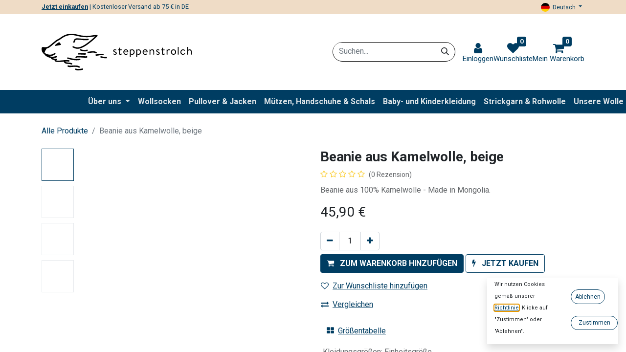

--- FILE ---
content_type: text/html; charset=utf-8
request_url: https://steppenstrolch.de/shop/beanie-aus-kamelwolle-beige-2679
body_size: 28389
content:

        

    
<!DOCTYPE html>
        
        
        
<html lang="de-DE" data-website-id="2" data-main-object="product.template(2679,)" data-add2cart-redirect="1">
    <head>
        <meta charset="utf-8"/>
        <meta http-equiv="X-UA-Compatible" content="IE=edge,chrome=1"/>
        <meta name="viewport" content="width=device-width, initial-scale=1"/>
        <meta name="generator" content="Odoo"/>
        <meta name="description" content="Unsere Beanies aus Kamelwolle bieten eine perfekte Kombination aus Wärme und Stil. Ihr atmungsaktives Material sorgt für optimalen Komfort, während das schlichte Design zu jedem Winteroutfit passt. Ein Must-have für die kalte Jahreszeit.	"/>
        <meta name="keywords" content="beanie, wollmütze, kamelwolle, steppenstrolch, warm, flauschig, weich, mütze, beige, mongolei"/>
            
        <meta property="og:type" content="website"/>
        <meta property="og:title" content="Beanie aus 100% Kamelwolle, beige | steppenstrolch"/>
        <meta property="og:site_name" content="steppenstrolch"/>
        <meta property="og:url" content="https://steppenstrolch.de/shop/beanie-aus-kamelwolle-beige-2679"/>
        <meta property="og:image" content="https://steppenstrolch.de/web/image/product.template/2679/image_1024?unique=e5cb9cf"/>
        <meta property="og:description" content="Unsere Beanies aus Kamelwolle bieten eine perfekte Kombination aus Wärme und Stil. Ihr atmungsaktives Material sorgt für optimalen Komfort, während das schlichte Design zu jedem Winteroutfit passt. Ein Must-have für die kalte Jahreszeit.	"/>
            
        <meta name="twitter:card" content="summary_large_image"/>
        <meta name="twitter:title" content="Beanie aus 100% Kamelwolle, beige | steppenstrolch"/>
        <meta name="twitter:image" content="https://steppenstrolch.de/web/image/product.template/2679/image_1024?unique=e5cb9cf"/>
        <meta name="twitter:description" content="Unsere Beanies aus Kamelwolle bieten eine perfekte Kombination aus Wärme und Stil. Ihr atmungsaktives Material sorgt für optimalen Komfort, während das schlichte Design zu jedem Winteroutfit passt. Ein Must-have für die kalte Jahreszeit.	"/>
        
        <link rel="alternate" hreflang="en" href="https://steppenstrolch.de/en/shop/beanie-made-of-camel-wool-beige-2679"/>
        <link rel="alternate" hreflang="de" href="https://steppenstrolch.de/shop/beanie-aus-kamelwolle-beige-2679"/>
        <link rel="alternate" hreflang="x-default" href="https://steppenstrolch.de/shop/beanie-aus-kamelwolle-beige-2679"/>
        <link rel="canonical" href="https://steppenstrolch.de/shop/beanie-aus-kamelwolle-beige-2679"/>
        
        <link rel="preconnect" href="https://fonts.gstatic.com/" crossorigin=""/>
        <title>Beanie aus 100% Kamelwolle, beige | steppenstrolch</title>
        <link type="image/x-icon" rel="shortcut icon" href="/web/image/website/2/favicon?unique=4d9e243"/>
        <link rel="preload" href="/web/static/src/libs/fontawesome/fonts/fontawesome-webfont.woff2?v=4.7.0" as="font" crossorigin=""/>
        <link type="text/css" rel="stylesheet" href="/web/assets/438408-12a96f1/2/web.assets_frontend.min.css" data-asset-bundle="web.assets_frontend" data-asset-version="12a96f1"/>
        <script id="web.layout.odooscript" type="text/javascript">
            var odoo = {
                csrf_token: "20dd8839ac777cedbb4775b5c2e2429784bd07f3o1800435133",
                debug: "",
            };
        </script>
        <script type="text/javascript">
            odoo.__session_info__ = {"is_admin": false, "is_system": false, "is_website_user": true, "user_id": false, "is_frontend": true, "profile_session": null, "profile_collectors": null, "profile_params": null, "show_effect": true, "bundle_params": {"lang": "en_US", "website_id": 2}, "translationURL": "/website/translations", "cache_hashes": {"translations": "5ad23ba3eb0ae8c5f53ca2298db8f2efab33a16c"}, "recaptcha_public_key": "6Ldm2zMrAAAAAPa3W5CzBx_I-GAjXTkpWCgZep4a", "geoip_country_code": "US", "geoip_phone_code": 1, "lang_url_code": "de"};
            if (!/(^|;\s)tz=/.test(document.cookie)) {
                const userTZ = Intl.DateTimeFormat().resolvedOptions().timeZone;
                document.cookie = `tz=${userTZ}; path=/`;
            }
        </script>
        <script defer="defer" type="text/javascript" src="/web/assets/431686-e7c8f60/2/web.assets_frontend_minimal.min.js" data-asset-bundle="web.assets_frontend_minimal" data-asset-version="e7c8f60"></script>
        <script defer="defer" type="text/javascript" data-src="/web/assets/438409-28d7c29/2/web.assets_frontend_lazy.min.js" data-asset-bundle="web.assets_frontend_lazy" data-asset-version="28d7c29"></script>
        
        

    </head>
    <body>
        <div id="wrapwrap" class="   ">
                
            <div class="d-none d-lg-block">
        <header id="top" data-name="Header">
            <div id="pre-header">
                <div class="container d-flex justify-content-end justify-content-lg-between align-items-center">
                    <span><strong><a href="/shop">Jetzt einkaufen</a></strong> | Kostenloser Versand ab 75 € in DE</span>
        
            <div class="js_language_selector  dropdown d-print-none">
                <button type="button" data-bs-toggle="dropdown" aria-haspopup="true" aria-expanded="true" class="btn btn-sm btn-outline-secondary border-0 dropdown-toggle ">
    <img class="o_lang_flag" src="/base/static/img/country_flags/de.png?height=25" loading="lazy"/>
                    <span class="align-middle"> Deutsch</span>
                </button>
                <div role="menu" class="dropdown-menu ">
                        <a href="/en/shop/beanie-aus-kamelwolle-beige-2679" class="dropdown-item js_change_lang " data-url_code="en">
    <img class="o_lang_flag" src="/web/image/res.lang/1/flag_image?height=25" loading="lazy"/>
                            <span>English (US)</span>
                        </a>
                        <a href="/shop/beanie-aus-kamelwolle-beige-2679" class="dropdown-item js_change_lang active" data-url_code="de">
    <img class="o_lang_flag" src="/base/static/img/country_flags/de.png?height=25" loading="lazy"/>
                            <span> Deutsch</span>
                        </a>
                </div>
            </div>
        
                </div>
            </div>

            <div>
                <div class="container d-flex justify-content-between">
                    <a class="d-flex me-lg-auto" href="/">
        <svg xmlns="http://www.w3.org/2000/svg" id="header_logo" viewBox="0 0 43.046 10.505">
            <path d="M41.707 5.933c0 .037.034.071.071.071h.116c.037 0 .071-.034.071-.071V4.931s.198-.209.482-.209c.209 0 .336.138.336.423v.788c0 .037.034.071.071.071h.119c.037 0 .071-.034.071-.071v-.788c0-.437-.209-.675-.579-.675-.304 0-.503.198-.503.198v-.826c0-.037-.034-.071-.071-.071h-.116c-.037 0-.071.034-.071.071v2.09zm-1.916-.675c0 .45.352.781.767.781a.67.67 0 0 0 .572-.315c.021-.037.011-.079-.026-.106l-.042-.029c-.042-.029-.066-.037-.111.008-.087.082-.172.196-.397.196-.28 0-.495-.241-.495-.54s.217-.532.497-.532c.146 0 .27.071.344.156.034.029.053.066.108.016l.071-.061c.034-.026.04-.071.016-.106-.135-.172-.31-.262-.534-.262a.79.79 0 0 0-.77.788m-.757.675c0 .037.034.071.071.071h.116c.037 0 .071-.034.071-.071v-2.09c0-.037-.034-.071-.071-.071h-.116c-.037 0-.071.034-.071.071zm-1.696-.68c0-.296.214-.534.487-.534s.487.241.487.534-.214.545-.487.545-.487-.243-.487-.545m-.257 0c0 .431.328.788.743.788s.743-.36.743-.788-.331-.783-.743-.783-.743.36-.743.783m-1.217.68c0 .037.034.071.071.071h.116c.037 0 .071-.034.071-.071v-1s.124-.209.407-.209a.43.43 0 0 1 .146.029c.037.016.071.016.09-.034l.045-.127c.037-.106-.151-.124-.262-.124-.31 0-.45.198-.45.198l-.029-.108c-.008-.034-.034-.053-.064-.053h-.071c-.037 0-.071.034-.071.071v1.355zm-1.331-.304c0 .233.045.413.344.413a.97.97 0 0 0 .431-.127c.042-.026.053-.048.026-.093l-.056-.093c-.019-.029-.034-.053-.09-.024-.048.026-.18.082-.273.082-.087 0-.124-.029-.124-.18v-.876h.434c.042 0 .071-.034.071-.071v-.082c0-.04-.029-.071-.071-.071h-.434v-.423c0-.037-.029-.071-.066-.071l-.119.008c-.037 0-.071.034-.071.071v.415h-.191c-.042 0-.071.029-.071.071v.082c0 .037.029.071.071.071h.191v.897zm-1.651.243a.76.76 0 0 0 .487.169c.307 0 .516-.206.516-.423 0-.27-.233-.386-.489-.508-.153-.074-.278-.132-.278-.254 0-.064.045-.151.214-.151.138 0 .299.09.299.09.034.019.087.008.108-.034l.029-.061c.021-.042.011-.093-.021-.116a.77.77 0 0 0-.415-.116c-.347 0-.476.233-.476.389 0 .254.228.386.426.482.217.108.328.169.328.299 0 .101-.09.18-.243.18-.191 0-.352-.13-.352-.13-.04-.026-.082-.019-.101.011l-.053.093c-.011.026 0 .064.019.079m-1.931.061c0 .037.034.071.071.071h.116c.037 0 .071-.034.071-.071v-1s.201-.214.482-.214c.209 0 .336.138.336.423v.788c0 .037.034.071.071.071h.119c.037 0 .071-.034.071-.071v-.788c0-.389-.146-.675-.579-.675-.31 0-.524.198-.524.198l-.034-.116c-.008-.029-.026-.045-.061-.045h-.071c-.037 0-.071.034-.071.071v1.355zm-1.707-.823c.026-.233.22-.413.471-.413.228 0 .407.193.418.413h-.892zm-.262.146c0 .431.28.786.733.786.257 0 .46-.101.55-.172.056-.042.042-.064.016-.098l-.064-.085c-.029-.042-.053-.024-.106.008a.71.71 0 0 1-.37.111.53.53 0 0 1-.503-.487h1.077c.034 0 .064-.026.069-.064l.008-.101c0-.394-.283-.685-.677-.685-.452 0-.733.362-.733.786m-1.58.405v-.77s.138-.183.381-.183c.299 0 .471.259.471.55s-.201.534-.489.534c-.206 0-.362-.132-.362-.132m-.003.259s.153.124.4.124c.413 0 .72-.344.72-.781s-.299-.788-.706-.788c-.27 0-.434.156-.434.156l-.026-.071c-.016-.037-.026-.048-.061-.048h-.079c-.037 0-.071.034-.071.071v2.09c0 .037.034.071.071.071h.116c.037 0 .071-.034.071-.071v-.749zm-1.836-.259v-.77s.138-.183.381-.183c.299 0 .471.259.471.55s-.201.534-.489.534c-.206 0-.362-.132-.362-.132m-.003.259s.153.124.4.124c.413 0 .72-.344.72-.781s-.299-.788-.706-.788c-.27 0-.434.156-.434.156l-.026-.071c-.016-.037-.026-.048-.061-.048h-.079c-.037 0-.071.034-.071.071v2.09c0 .037.034.071.071.071h.116c.037 0 .071-.034.071-.071v-.749zm-1.855-.807c.026-.233.222-.413.471-.413.228 0 .407.193.418.413h-.892zm-.262.146c0 .431.28.786.733.786a.93.93 0 0 0 .55-.172c.056-.042.042-.064.016-.098l-.064-.085c-.029-.042-.053-.024-.106.008-.085.053-.214.111-.37.111a.53.53 0 0 1-.503-.487h1.077c.034 0 .064-.026.066-.064l.008-.101a.66.66 0 0 0-.677-.685c-.452 0-.733.362-.733.786m-1.222.373c0 .233.045.413.344.413.175 0 .378-.093.431-.127.04-.026.053-.048.026-.093l-.056-.093c-.019-.029-.034-.053-.09-.024-.048.026-.18.082-.273.082-.087 0-.124-.029-.124-.18v-.876h.434c.042 0 .071-.034.071-.071V4.57c0-.04-.029-.071-.071-.071h-.434v-.423c0-.037-.029-.071-.066-.071l-.119.008c-.037 0-.071.034-.071.071v.415h-.191c-.042 0-.071.029-.071.071v.082c0 .037.029.071.071.071h.191v.897zm-1.651.243a.76.76 0 0 0 .487.169c.307 0 .516-.206.516-.423 0-.27-.233-.386-.489-.508-.153-.074-.278-.132-.278-.254 0-.064.045-.151.214-.151.138 0 .299.09.299.09.034.019.087.008.108-.034l.029-.061c.021-.042.011-.093-.024-.116a.77.77 0 0 0-.415-.116c-.347 0-.476.233-.476.389 0 .254.228.386.426.482.217.108.328.169.328.299 0 .101-.09.18-.243.18-.191 0-.352-.13-.352-.13-.042-.026-.082-.019-.101.011l-.053.093c-.011.026 0 .064.019.079m-7.421-.568c-.019.108.053.212.161.23.172.032.394-.003.651-.045.484-.077 1.087-.169 1.59.122.032.019.064.026.098.026.069 0 .135-.034.172-.101.053-.095.021-.217-.074-.27-.624-.362-1.331-.251-1.847-.172-.212.034-.413.064-.521.045s-.209.053-.228.161m-.778-.225c.28 0 .548-.042.773-.146.101-.045.143-.161.098-.262s-.161-.143-.259-.101c-.413.188-1.14.135-1.767-.13-.101-.042-.217.005-.257.106a.2.2 0 0 0 .106.259 3.51 3.51 0 0 0 1.307.27m-.9.524c-.37-.024-.661-.042-.836 0-.106.026-.169.135-.143.241s.132.172.238.146c.116-.029.421-.011.717.008l.72.029c.146 0 .288-.005.415-.021.108-.013.185-.111.172-.222s-.111-.185-.22-.172c-.299.037-.706.011-1.064-.011m.119 1.236c.487.032.992.064 1.371.021a.2.2 0 0 0 .175-.22c-.013-.108-.111-.191-.217-.175-.344.04-.831.008-1.304-.024-.826-.053-1.543-.098-1.834.167a.2.2 0 0 0-.016.28c.04.042.093.066.146.066.048 0 .095-.016.132-.05.169-.153.963-.101 1.545-.064M7.656 6.81l-.079-.021c-.106-.032-.214.034-.241.14a.2.2 0 0 0 .138.243l.079.021c.622.169 1.564.429 2.521.429.302 0 .606-.026.9-.087a.2.2 0 0 0 .153-.235c-.021-.108-.124-.175-.233-.153-1.138.241-2.453-.119-3.239-.333m1.982 3.273c-.048.098-.008.217.087.267.196.098.452.148.781.148s.749-.053 1.249-.156a.2.2 0 0 0 .153-.235c-.021-.108-.127-.177-.233-.153-.87.18-1.466.196-1.773.042-.098-.048-.217-.008-.265.09m-2.133-.984a.2.2 0 0 0-.016.28c.193.22.632.185 1.238.14.656-.05 1.471-.111 1.95.177.032.019.066.026.101.026.066 0 .132-.034.169-.098a.2.2 0 0 0-.069-.273c-.587-.349-1.471-.283-2.18-.233-.349.026-.826.061-.915-.011a.2.2 0 0 0-.278-.016M16.006.697c.056-.053.074-.132.053-.206s-.087-.124-.161-.135c-.336-.042-.709.016-1.177.09a9.67 9.67 0 0 1-4.522-.212c-2.559-.696-4.001.323-4.863.934-.238.167-.445.312-.603.373-.397.151-.958.624-1.556 1.127S1.832 3.803 1.51 3.811c-.415.048-.706.061-1.056-.005-.148-.029-.283.029-.362.156-.198.31-.042 1.024.164 1.326.156.228.331.46.582.648.005.019.008.037.019.053.146.251.878.812 1.847.958-.042.079-.029.18.042.241.164.14.579.304 1.011.357-.053.074-.053.177.011.246.22.243.569.317 1.013.317.299 0 .643-.034 1.019-.071l.614-.053c-.005.029-.005.061.005.093.159.492.725.534 1.225.572.31.024.63.045.855.161a.18.18 0 0 0 .09.021c.071 0 .14-.04.175-.108a.2.2 0 0 0-.085-.267c-.294-.151-.656-.177-1.005-.204-.492-.037-.799-.074-.876-.294a6.31 6.31 0 0 1 1 .024c.108.011.206-.066.217-.177a.2.2 0 0 0-.175-.22c-.717-.077-1.437-.005-2.074.056-.746.074-1.389.132-1.656-.085a1.2 1.2 0 0 0 .167-.011c.108-.016.183-.116.167-.225s-.114-.185-.222-.169c-.365.053-.796-.064-1.042-.172a2.91 2.91 0 0 0 .794-.108l.378-.122c.103-.037.156-.151.116-.254s-.151-.156-.251-.119l-.349.111c-.651.183-1.254.077-1.722-.103l.265.013a2.39 2.39 0 0 0 1.505-.534c.087-.066.103-.191.037-.278s-.191-.103-.278-.037c-.635.492-1.331.579-2.196.275a1.48 1.48 0 0 1-.63-.426l.05-.13c.069-.18.111-.296.249-.54.085-.151.286-.41.373-.524h.024c.413-.008.992-.471 1.894-1.233.545-.458 1.106-.934 1.439-1.058.206-.077.431-.235.691-.421C6.426.885 7.723-.03 10.104.615a10.09 10.09 0 0 0 4.683.22l.59-.082c-4.075 3.791-5.231 3.276-6.08 2.9l-.156-.069c-.101-.042-.217.005-.259.106s.005.217.106.259l.148.066c.976.434 2.315 1.029 6.879-3.318M5.563 3.139c.016-.042.011-.093-.019-.13l-.4-.527a.13.13 0 0 0-.18-.026s-.116.05-.407.238-.677.537-.677.537c-.05.034-.069.101-.045.159.021.05.069.082.122.082h.021l.77-.114.714-.135c.045-.008.085-.04.101-.082m3.612-1.019l-.066.196c-.04.103.008.217.108.257.024.011.05.013.074.013.079 0 .153-.048.183-.124s.053-.148.077-.222c.101-.32.161-.513.59-.545.254-.019.656.026 1.082.071.698.077 1.49.164 2.127.053a.2.2 0 0 0 .161-.23.2.2 0 0 0-.228-.161c-.582.103-1.344.019-2.016-.056L10.111 1.3c-.696.05-.836.497-.937.82m8.62 3.873c.016-.108-.058-.209-.164-.228-.511-.079-1.011.008-1.41.077-.214.037-.437.077-.521.056-.106-.026-.212.037-.238.143s.037.214.143.241a.63.63 0 0 0 .161.019c.14 0 .31-.029.521-.066.373-.064.836-.146 1.283-.074.108.016.209-.058.225-.167m.958.828c-.011-.108-.106-.188-.214-.177a4.71 4.71 0 0 1-1.426-.191c-.101-.042-.217.008-.257.111a.2.2 0 0 0 .111.259c.357.143 1.085.222 1.463.222l.148-.005c.108-.011.188-.108.177-.217"></path>
        </svg>
                    </a>
                    <div class="d-flex align-items-md-center align-items-end justify-content-end">
        <div id="" class="d-none d-md-block">
    <form method="get" class="o_searchbar_form o_wait_lazy_js s_searchbar_input " action="/shop" data-snippet="s_searchbar_input">
            <div role="search" class="input-group ">
        <input type="search" name="search" class="search-query form-control oe_search_box None" placeholder="Suchen..." value="" data-search-type="products_only" data-limit="5" data-display-image="true" data-display-description="false" data-display-extra-link="true" data-display-detail="true" data-order-by="name asc"/>
        <button type="submit" aria-label="Suchen" title="Suchen" class="btn oe_search_button btn-primary">
            <i class="oi oi-search"></i>
        </button>
    </div>

            <input name="order" type="hidden" class="o_search_order_by" value="name asc"/>
              
            
        </form>
        </div>
        <ul class="d-flex flex-row p-0 m-0">
            <il class="header_icon d-md-none py-0 collapsed" type="btn button" data-bs-toggle="collapse" data-bs-target="#collapseHeaderSearch" aria-controls="collapseHeaderSearch" aria-expanded="false" aria-label="Suche umschalten">
                <i class="fa fa-search"></i>
            </il>
        

            <li class="header_icon text-center o_no_autohide_item">
                
                <a href="/web/login" role="link" class="o_user_menu_login">
                    <i class="fa fa-1x fa-fw fa-user"></i>
                    <span class="small d-none d-lg-block">Einloggen</span>
                </a>
                </li>
        
        
            <li class="o_wsale_my_wish  header_icon text-center">
                <a href="/shop/wishlist" class="">
                    <i class="fa fa-1x fa-heart o_editable_media"></i>
                    <span class="small d-none d-lg-block">Wunschliste</span>
                    <sup class="my_wish_quantity o_animate_blink badge text-bg-primary">0</sup>
                </a>
            </li>
        
        
            <li class="header_icon text-center divider d-none"></li> 
            <li class="o_wsale_my_cart  header_icon text-center">
                <a id="header-cart-link" data-bs-toggle="offcanvas" data-bs-target="#cart-offcanvas" class="">
                    <i class="fa fa-shopping-cart o_editable_media"></i>
                    <span class="small d-none d-lg-block">Mein Warenkorb</span>
                    <sup class="my_cart_quantity badge text-bg-primary" data-order-id="">0</sup>
                </a>
            </li>
        
            <il class="header_icon navbar-toggler d-lg-none py-0 collapsed" type="btn button" data-bs-toggle="collapse" data-bs-target="#navbarNav" aria-controls="navbarNav" aria-expanded="false" aria-label="Navigation umschalten">
                <i class="fa fa-bars"></i>
            </il>
        </ul>
                    </div>
                </div>
            </div>

            <div class="d-flex d-md-none justify-content-center py-2">
        <div id="collapseHeaderSearch" class="collapse">
    <form method="get" class="o_searchbar_form o_wait_lazy_js s_searchbar_input " action="/shop" data-snippet="s_searchbar_input">
            <div role="search" class="input-group ">
        <input type="search" name="search" class="search-query form-control oe_search_box None" placeholder="Suchen..." value="" data-search-type="products_only" data-limit="5" data-display-image="true" data-display-description="false" data-display-extra-link="true" data-display-detail="true" data-order-by="name asc"/>
        <button type="submit" aria-label="Suchen" title="Suchen" class="btn oe_search_button btn-primary">
            <i class="oi oi-search"></i>
        </button>
    </div>

            <input name="order" type="hidden" class="o_search_order_by" value="name asc"/>
              
            
        </form>
        </div>
            </div>

            <nav class="navbar navbar-expand-lg navbar-light justify-content-lg-around py-lg-1 py-0">
                <div id="navbarNav" class="collapse navbar-collapse">
                    <ul class="navbar-nav">
    <li class="nav-item dropdown  position-static">
        <a data-bs-toggle="dropdown" href="#" class="nav-link text-light fw-bold dropdown-toggle o_mega_menu_toggle">
            <span>Über uns</span>
        </a>
        <div data-name="Mega Menu" class="dropdown-menu o_mega_menu o_no_parent_editor">
    



<section class="s_mega_menu_images_subtitles pt16 pb16 o_colored_level o_cc o_cc1" style="background-image: none;">
        <div class="container">
            <div class="row">
                <div class="col-12 col-sm-6 col-lg py-2 o_colored_level">
                    <nav class="nav flex-column w-100">
    <a href="/unsere-geschichte" class="nav-link px-2 rounded text-wrap" data-name="Menu Item" data-bs-original-title="" title="">
        <div class="d-flex">
            <img src="/web/image/413782-831161d8/Unsere%20Geschichte.jpg?access_token=77d20a7e-73ad-4c4c-9b8d-1e8e805e6f91" alt="" class="me-3 rounded shadow img img-fluid o_we_custom_image" data-original-id="413774" data-original-src="/web/image/413774-ff3d96d5/Unsere%20Geschichte.jpg" data-mimetype="image/jpeg" data-resize-width="159" loading="lazy">
            <div class="flex-grow-1">
                <h4 class="mt-0 mb-0"><font class="text-black">Unsere Geschichte</font></h4>
                <font style="font-size: 14px;" class="text-black">Wie alles mit glücklichen Kamelen und einem Rucksack voller Socken begann.</font><font style="font-size: 14px;" class="text-o-color-4">​</font>
            </div>
        </div>
    </a>
    <a href="/unsere-wolle" class="nav-link px-2 rounded text-wrap" data-name="Menu Item" data-bs-original-title="" title="">
        <div class="d-flex">
            <img src="/web/image/413784-a667cef9/Unsere%20Wolle.jpg?access_token=b424f050-a5fd-40e5-8bde-3906063496a3" alt="" class="me-3 rounded shadow img img-fluid o_we_custom_image" data-original-id="413775" data-original-src="/web/image/413775-592ed40d/Unsere%20Wolle.jpg" data-mimetype="image/jpeg" data-resize-width="159" loading="lazy">
            <div class="flex-grow-1">
                <h4 class="mt-0 mb-0"><font class="text-black">Unsere Wolle</font></h4><font style="font-size: 14px;" class="text-black">Kamelwolle, Schafwolle und Yakhaar haben unterschiedliche Qualitäten.</font></div>
        </div>
    </a>
    <a href="/vor-ort" class="nav-link px-2 rounded text-wrap" data-name="Menu Item" data-bs-original-title="" title="">
        <div class="d-flex">
            <img src="/web/image/413810-619ef742/steppenstrolch-Marburg-2024%20%289%20von%2023%29.jpg" alt="" class="me-3 rounded shadow img img-fluid o_we_custom_image o_we_image_cropped" data-original-id="400603" data-original-src="/web/image/400603-82c1c86f/steppenstrolch-Marburg-2024%20%289%20von%2023%29.jpg" data-mimetype="image/jpeg" data-bs-original-title="" title="" aria-describedby="tooltip732366" data-x="175.00019073486328" data-y="-3.3306690738754696e-14" data-width="349.9998092651367" data-height="399.99999999999994" data-scale-x="1" data-scale-y="1" data-aspect-ratio="0/0" loading="lazy">
            <div class="flex-grow-1">
                <h4 class="mt-0 mb-0"><font class="text-black">Unsere Verkaufsorte</font></h4><font style="font-size: 14px;" class="text-black">Einkaufen vor Ort bei uns, bei Weltläden oder Partnergeschäften in deiner Nähe.</font></div>
        </div>
    </a>
                    </nav>
                </div>
                <div class="col-12 col-sm-6 col-lg py-2 o_colored_level">
                    <nav class="nav flex-column w-100">
    <a href="/unsere-lieferkette" class="nav-link px-2 rounded text-wrap" data-name="Menu Item" data-bs-original-title="" title="" aria-describedby="popover44904">
        <div class="d-flex">
            <img src="/web/image/413785-e6bb3b7e/Unsere%20Lieferkette.jpg?access_token=6aa8d194-71f1-48a0-9882-a6e4380d1638" alt="" class="me-3 rounded shadow img img-fluid o_we_custom_image" data-original-id="413776" data-original-src="/web/image/413776-2193e8f3/Unsere%20Lieferkette.jpg" data-mimetype="image/jpeg" data-resize-width="159" loading="lazy">
            <div class="flex-grow-1">
                <h4 class="mt-0 mb-0"><font class="text-black">Unsere Lieferkette</font></h4><font style="font-size: 14px;" class="text-black">Bekomme einen Überblick - vom Kamel bis zum Kleiderschrank</font></div>
        </div>
    </a><a href="/unsere-produzenten" class="nav-link px-2 rounded text-wrap" data-name="Menu Item" data-bs-original-title="" title="">
        <div class="d-flex">
            <img src="/web/image/413811-e99cbb47/Nomaden%20und%20tiere-3.jpg?access_token=e9711958-f324-4e47-82cf-585b340014c4" alt="" class="me-3 rounded shadow img img-fluid o_we_custom_image o_we_image_cropped" data-original-id="413802" data-original-src="/web/image/413802-a0e13c64/Nomaden%20und%20tiere-3.jpg" data-mimetype="image/jpeg" data-y="15.999999999999996" data-width="159" data-height="159" data-scale-x="1" data-scale-y="1" data-aspect-ratio="1/1" loading="lazy">
            <div class="flex-grow-1">
                <h5 class="mt-0 mb-0"><font class="text-800"><span style="font-size: 18px;">1. Nomaden und ihre Tiere</span></font></h5><span style="font-size: 12px;"><font class="text-800">In der Steppe sind Menschen und Tiere ein Team. Wir zeigen Euch, wo und von wem die Wolle gewonnen wird.</font></span></div>
        </div>
    </a><a href="/produktion-im-familienunternehmen" class="nav-link px-2 rounded text-wrap" data-name="Menu Item" data-bs-original-title="" title="">
        <div class="d-flex">
            <img src="/web/image/413813-4efef8d7/steppenstrolch-unser%20Lieferkette%20Kopie.jpg?access_token=09c476d8-0e0e-433c-b9dc-ea2038cd6b00" alt="" class="me-3 rounded shadow img img-fluid o_we_custom_image o_we_image_cropped" data-original-id="413808" data-original-src="/web/image/413808-d1517ccb/steppenstrolch-unser%20Lieferkette%20Kopie.jpg" data-mimetype="image/jpeg" data-resize-width="192" loading="lazy">
            <div class="flex-grow-1">
                <h5 class="mt-0 mb-0"><font class="text-800"><span style="font-size: 18px;">2. Unsere Produzenten in UB</span></font></h5><span style="font-size: 12px;"><font class="text-800">In Ulaanbaatar (UB) wird unsere Wolle verarbeitet. Bei einem Familienbetrieb mit hohen Standards.</font></span></div>
        </div>
    </a><a href="/die-produktion-im-detail" class="nav-link px-2 rounded text-wrap" data-name="Menu Item" data-bs-original-title="" title="">
        <div class="d-flex">
            <img src="/web/image/413812-45a51f3d/Produktion%20im%20Detail%20%281%29.jpg?access_token=ab00d7b6-4ea7-4c76-ac96-2f00d71d2958" alt="" class="me-3 rounded shadow img img-fluid o_we_custom_image o_we_image_cropped" data-original-id="413809" data-original-src="/web/image/413809-7a11f0db/Produktion%20im%20Detail%20%281%29.jpg" data-mimetype="image/jpeg" data-resize-width="159" loading="lazy">
            <div class="flex-grow-1">
                <h5 class="mt-0 mb-0"><font class="text-800"><span style="font-size: 18px;">3. Verarbeitung der Wolle</span></font></h5><span style="font-size: 12px;"><font class="text-800">Die Fasern durchlaufen viele Verarbeitungsschritte. Wir zeigen sie Euch im Detail.</font></span></div>
        </div>
    </a>
    
    
                    </nav>
                </div>
                <div class="col col-md-6 col-lg py-2 o_colored_level col-lg-4">
                    <img src="/web/image/413800-fbc1e9f7/Fairness%20und%20Nachhaltigkeit.jpg?access_token=0d1f16df-77ce-4b7a-a83f-4f1780df7eae" alt="" class="mb-3 rounded shadow img-fluid img o_we_custom_image" loading="lazy">
                    <h4>Fairer Handel auf Augenhöhe.</h4>
                    <p class="text-muted">
                        <font style="font-size: 14px;">Fairness und Nachhaltigkeit prägen unser unternehmerisches Handeln. Von den Tieren, Nomadenfamilien bis hin zu Mitarbeitenden und Kund:innen, setzen wir auf Interaktion auf Augenhöhe.</font><br></p>
                    <a href="/fairer-handel" class="btn btn-primary" data-bs-original-title="" title="">Unsere Verpflichtung zum Fairen Handel</a>
                </div>
            </div>
        </div>
    </section></div>
    </li>
    <li role="presentation" class="nav-item">
        <a role="menuitem" href="/shop/category/wollsocken-80" class="nav-link text-light fw-bold ">
            <span>Wollsocken</span>
        </a>
    </li>
    <li role="presentation" class="nav-item">
        <a role="menuitem" href="/shop/category/pullover-jacken-89" class="nav-link text-light fw-bold ">
            <span>Pullover &amp; Jacken</span>
        </a>
    </li>
    <li role="presentation" class="nav-item">
        <a role="menuitem" href="/shop/category/accessoires-105" class="nav-link text-light fw-bold ">
            <span>Mützen, Handschuhe &amp; Schals</span>
        </a>
    </li>
    <li role="presentation" class="nav-item">
        <a role="menuitem" href="/shop/category/baby-und-kinderkleidung-114" class="nav-link text-light fw-bold ">
            <span>Baby- und Kinderkleidung</span>
        </a>
    </li>
    <li role="presentation" class="nav-item">
        <a role="menuitem" href="/shop/category/strickprodukte-91" class="nav-link text-light fw-bold ">
            <span>Strickgarn &amp; Rohwolle</span>
        </a>
    </li>
    <li class="nav-item dropdown  ">
        <a data-bs-toggle="dropdown" href="#" class="nav-link text-light fw-bold dropdown-toggle ">
            <span>Unsere Wolle</span>
        </a>
        <ul class="dropdown-menu" role="menu">
    <li role="presentation" class="">
        <a role="menuitem" href="/unsere-wolle" class="dropdown-item ">
            <span>Wolle im Vergleich</span>
        </a>
    </li>
    <li role="presentation" class="">
        <a role="menuitem" href="/kamelwolle" class="dropdown-item ">
            <span>Kamelwolle</span>
        </a>
    </li>
    <li role="presentation" class="">
        <a role="menuitem" href="/schafwolle" class="dropdown-item ">
            <span>Schafwolle</span>
        </a>
    </li>
    <li role="presentation" class="">
        <a role="menuitem" href="/yakwolle" class="dropdown-item ">
            <span>Yakwolle</span>
        </a>
    </li>
    <li role="presentation" class="">
        <a role="menuitem" href="https://steppenstrolch.de/stopfen-und-flicken" class="dropdown-item ">
            <span>Reparatur von Wollprodukten</span>
        </a>
    </li>
        </ul>
    </li>
                    </ul>
                </div>
            </nav>
        </header>
            </div>
            
            <div class="d-lg-none">
        <header id="top-mobile" class="o_header_standard d-lg-none">
    <nav data-name="Navbar" class="navbar  navbar-light o_colored_level o_cc ">
        

            <div id="pre-header-mobile" class="w-100 py-1 px-3 d-flex justify-content-between align-items-center">
            <span class="small">  
                <a href="/shop" class="text-decoration-underline fw-bold">Jetzt einkaufen</a> | Kostenloser Versand ab 75 € in DE
            </span>
            </div>

            <div class="container ss-mobilebar">
                
                <div class="ss-side ss-left">
                    <a href="#" class="ss-icon-btn" role="button" data-bs-toggle="collapse" data-bs-target="#ss_mobile_search" aria-controls="ss_mobile_search" aria-expanded="false" aria-label="Suche umschalten">
                        <i class="fa fa-search"></i>
                    </a>

        

            <li class="header_icon text-center o_no_autohide_item">
                
                <a href="/web/login" role="link" class="o_user_menu_login">
                    <i class="fa fa-1x fa-fw fa-user"></i>
                    <span class="small d-none d-lg-block">Einloggen</span>
                </a>
                </li>
        

        
            <li class=" divider d-none"></li> 
            <li class="o_wsale_my_cart  ">
                <a id="header-cart-link" data-bs-toggle="offcanvas" data-bs-target="#cart-offcanvas" class="ss-icon-btn position-relative">
                    <i class="fa fa-shopping-cart o_editable_media"></i>
                    <sup class="my_cart_quantity badge text-bg-primary" data-order-id="">0</sup>
                </a>
            </li>
        

                    <a href="#" class="ss-icon-btn ss-menu-toggle" role="button" data-bs-toggle="collapse" data-bs-target="#top_menu_collapse_mobile" aria-controls="top_menu_collapse_mobile" aria-expanded="false" aria-label="Navigation umschalten">
                        <i class="fa fa-bars"></i>
                    </a>
                </div>

                
                <div class="ss-brand">
    <a href="/" class="navbar-brand logo d-inline-flex align-items-center justify-content-center">
            
            <span role="img" aria-label="Logo of steppenstrolch" title="steppenstrolch"><img src="/web/image/website/2/logo/steppenstrolch?unique=4d9e243" class="img img-fluid" width="95" height="40" alt="steppenstrolch" loading="lazy"/></span>
        </a>
    
                </div>
            </div>


            
            <div id="ss_mobile_search" class="collapse ss-search-collapse px-3 pb-2">
        <div id="ss_mobile_search_input" class="w-100">
    <form method="get" class="o_searchbar_form o_wait_lazy_js s_searchbar_input " action="/shop" data-snippet="s_searchbar_input">
            <div role="search" class="input-group ">
        <input type="search" name="search" class="search-query form-control oe_search_box None" placeholder="Suchen..." value="" data-search-type="products_only" data-limit="5" data-display-image="true" data-display-description="false" data-display-extra-link="true" data-display-detail="true" data-order-by="name asc"/>
        <button type="submit" aria-label="Suchen" title="Suchen" class="btn oe_search_button btn-primary">
            <i class="oi oi-search"></i>
        </button>
    </div>

            <input name="order" type="hidden" class="o_search_order_by" value="name asc"/>
              
            
        </form>
        </div>
            </div>

            
            <div id="top_menu_collapse_mobile" class="collapse navbar-collapse mt-2">
                <ul class="navbar-nav mx-auto">
    <li class="nav-item dropdown  position-static">
        <a data-bs-toggle="dropdown" href="#" class="nav-link dropdown-toggle o_mega_menu_toggle">
            <span>Über uns</span>
        </a>
        <div data-name="Mega Menu" class="dropdown-menu o_mega_menu o_no_parent_editor">
    



<section class="s_mega_menu_images_subtitles pt16 pb16 o_colored_level o_cc o_cc1" style="background-image: none;">
        <div class="container">
            <div class="row">
                <div class="col-12 col-sm-6 col-lg py-2 o_colored_level">
                    <nav class="nav flex-column w-100">
    <a href="/unsere-geschichte" class="nav-link px-2 rounded text-wrap" data-name="Menu Item" data-bs-original-title="" title="">
        <div class="d-flex">
            <img src="/web/image/413782-831161d8/Unsere%20Geschichte.jpg?access_token=77d20a7e-73ad-4c4c-9b8d-1e8e805e6f91" alt="" class="me-3 rounded shadow img img-fluid o_we_custom_image" data-original-id="413774" data-original-src="/web/image/413774-ff3d96d5/Unsere%20Geschichte.jpg" data-mimetype="image/jpeg" data-resize-width="159" loading="lazy">
            <div class="flex-grow-1">
                <h4 class="mt-0 mb-0"><font class="text-black">Unsere Geschichte</font></h4>
                <font style="font-size: 14px;" class="text-black">Wie alles mit glücklichen Kamelen und einem Rucksack voller Socken begann.</font><font style="font-size: 14px;" class="text-o-color-4">​</font>
            </div>
        </div>
    </a>
    <a href="/unsere-wolle" class="nav-link px-2 rounded text-wrap" data-name="Menu Item" data-bs-original-title="" title="">
        <div class="d-flex">
            <img src="/web/image/413784-a667cef9/Unsere%20Wolle.jpg?access_token=b424f050-a5fd-40e5-8bde-3906063496a3" alt="" class="me-3 rounded shadow img img-fluid o_we_custom_image" data-original-id="413775" data-original-src="/web/image/413775-592ed40d/Unsere%20Wolle.jpg" data-mimetype="image/jpeg" data-resize-width="159" loading="lazy">
            <div class="flex-grow-1">
                <h4 class="mt-0 mb-0"><font class="text-black">Unsere Wolle</font></h4><font style="font-size: 14px;" class="text-black">Kamelwolle, Schafwolle und Yakhaar haben unterschiedliche Qualitäten.</font></div>
        </div>
    </a>
    <a href="/vor-ort" class="nav-link px-2 rounded text-wrap" data-name="Menu Item" data-bs-original-title="" title="">
        <div class="d-flex">
            <img src="/web/image/413810-619ef742/steppenstrolch-Marburg-2024%20%289%20von%2023%29.jpg" alt="" class="me-3 rounded shadow img img-fluid o_we_custom_image o_we_image_cropped" data-original-id="400603" data-original-src="/web/image/400603-82c1c86f/steppenstrolch-Marburg-2024%20%289%20von%2023%29.jpg" data-mimetype="image/jpeg" data-bs-original-title="" title="" aria-describedby="tooltip732366" data-x="175.00019073486328" data-y="-3.3306690738754696e-14" data-width="349.9998092651367" data-height="399.99999999999994" data-scale-x="1" data-scale-y="1" data-aspect-ratio="0/0" loading="lazy">
            <div class="flex-grow-1">
                <h4 class="mt-0 mb-0"><font class="text-black">Unsere Verkaufsorte</font></h4><font style="font-size: 14px;" class="text-black">Einkaufen vor Ort bei uns, bei Weltläden oder Partnergeschäften in deiner Nähe.</font></div>
        </div>
    </a>
                    </nav>
                </div>
                <div class="col-12 col-sm-6 col-lg py-2 o_colored_level">
                    <nav class="nav flex-column w-100">
    <a href="/unsere-lieferkette" class="nav-link px-2 rounded text-wrap" data-name="Menu Item" data-bs-original-title="" title="" aria-describedby="popover44904">
        <div class="d-flex">
            <img src="/web/image/413785-e6bb3b7e/Unsere%20Lieferkette.jpg?access_token=6aa8d194-71f1-48a0-9882-a6e4380d1638" alt="" class="me-3 rounded shadow img img-fluid o_we_custom_image" data-original-id="413776" data-original-src="/web/image/413776-2193e8f3/Unsere%20Lieferkette.jpg" data-mimetype="image/jpeg" data-resize-width="159" loading="lazy">
            <div class="flex-grow-1">
                <h4 class="mt-0 mb-0"><font class="text-black">Unsere Lieferkette</font></h4><font style="font-size: 14px;" class="text-black">Bekomme einen Überblick - vom Kamel bis zum Kleiderschrank</font></div>
        </div>
    </a><a href="/unsere-produzenten" class="nav-link px-2 rounded text-wrap" data-name="Menu Item" data-bs-original-title="" title="">
        <div class="d-flex">
            <img src="/web/image/413811-e99cbb47/Nomaden%20und%20tiere-3.jpg?access_token=e9711958-f324-4e47-82cf-585b340014c4" alt="" class="me-3 rounded shadow img img-fluid o_we_custom_image o_we_image_cropped" data-original-id="413802" data-original-src="/web/image/413802-a0e13c64/Nomaden%20und%20tiere-3.jpg" data-mimetype="image/jpeg" data-y="15.999999999999996" data-width="159" data-height="159" data-scale-x="1" data-scale-y="1" data-aspect-ratio="1/1" loading="lazy">
            <div class="flex-grow-1">
                <h5 class="mt-0 mb-0"><font class="text-800"><span style="font-size: 18px;">1. Nomaden und ihre Tiere</span></font></h5><span style="font-size: 12px;"><font class="text-800">In der Steppe sind Menschen und Tiere ein Team. Wir zeigen Euch, wo und von wem die Wolle gewonnen wird.</font></span></div>
        </div>
    </a><a href="/produktion-im-familienunternehmen" class="nav-link px-2 rounded text-wrap" data-name="Menu Item" data-bs-original-title="" title="">
        <div class="d-flex">
            <img src="/web/image/413813-4efef8d7/steppenstrolch-unser%20Lieferkette%20Kopie.jpg?access_token=09c476d8-0e0e-433c-b9dc-ea2038cd6b00" alt="" class="me-3 rounded shadow img img-fluid o_we_custom_image o_we_image_cropped" data-original-id="413808" data-original-src="/web/image/413808-d1517ccb/steppenstrolch-unser%20Lieferkette%20Kopie.jpg" data-mimetype="image/jpeg" data-resize-width="192" loading="lazy">
            <div class="flex-grow-1">
                <h5 class="mt-0 mb-0"><font class="text-800"><span style="font-size: 18px;">2. Unsere Produzenten in UB</span></font></h5><span style="font-size: 12px;"><font class="text-800">In Ulaanbaatar (UB) wird unsere Wolle verarbeitet. Bei einem Familienbetrieb mit hohen Standards.</font></span></div>
        </div>
    </a><a href="/die-produktion-im-detail" class="nav-link px-2 rounded text-wrap" data-name="Menu Item" data-bs-original-title="" title="">
        <div class="d-flex">
            <img src="/web/image/413812-45a51f3d/Produktion%20im%20Detail%20%281%29.jpg?access_token=ab00d7b6-4ea7-4c76-ac96-2f00d71d2958" alt="" class="me-3 rounded shadow img img-fluid o_we_custom_image o_we_image_cropped" data-original-id="413809" data-original-src="/web/image/413809-7a11f0db/Produktion%20im%20Detail%20%281%29.jpg" data-mimetype="image/jpeg" data-resize-width="159" loading="lazy">
            <div class="flex-grow-1">
                <h5 class="mt-0 mb-0"><font class="text-800"><span style="font-size: 18px;">3. Verarbeitung der Wolle</span></font></h5><span style="font-size: 12px;"><font class="text-800">Die Fasern durchlaufen viele Verarbeitungsschritte. Wir zeigen sie Euch im Detail.</font></span></div>
        </div>
    </a>
    
    
                    </nav>
                </div>
                <div class="col col-md-6 col-lg py-2 o_colored_level col-lg-4">
                    <img src="/web/image/413800-fbc1e9f7/Fairness%20und%20Nachhaltigkeit.jpg?access_token=0d1f16df-77ce-4b7a-a83f-4f1780df7eae" alt="" class="mb-3 rounded shadow img-fluid img o_we_custom_image" loading="lazy">
                    <h4>Fairer Handel auf Augenhöhe.</h4>
                    <p class="text-muted">
                        <font style="font-size: 14px;">Fairness und Nachhaltigkeit prägen unser unternehmerisches Handeln. Von den Tieren, Nomadenfamilien bis hin zu Mitarbeitenden und Kund:innen, setzen wir auf Interaktion auf Augenhöhe.</font><br></p>
                    <a href="/fairer-handel" class="btn btn-primary" data-bs-original-title="" title="">Unsere Verpflichtung zum Fairen Handel</a>
                </div>
            </div>
        </div>
    </section></div>
    </li>
    <li role="presentation" class="nav-item">
        <a role="menuitem" href="/shop/category/wollsocken-80" class="nav-link ">
            <span>Wollsocken</span>
        </a>
    </li>
    <li role="presentation" class="nav-item">
        <a role="menuitem" href="/shop/category/pullover-jacken-89" class="nav-link ">
            <span>Pullover &amp; Jacken</span>
        </a>
    </li>
    <li role="presentation" class="nav-item">
        <a role="menuitem" href="/shop/category/accessoires-105" class="nav-link ">
            <span>Mützen, Handschuhe &amp; Schals</span>
        </a>
    </li>
    <li role="presentation" class="nav-item">
        <a role="menuitem" href="/shop/category/baby-und-kinderkleidung-114" class="nav-link ">
            <span>Baby- und Kinderkleidung</span>
        </a>
    </li>
    <li role="presentation" class="nav-item">
        <a role="menuitem" href="/shop/category/strickprodukte-91" class="nav-link ">
            <span>Strickgarn &amp; Rohwolle</span>
        </a>
    </li>
    <li class="nav-item dropdown  ">
        <a data-bs-toggle="dropdown" href="#" class="nav-link dropdown-toggle ">
            <span>Unsere Wolle</span>
        </a>
        <ul class="dropdown-menu" role="menu">
    <li role="presentation" class="">
        <a role="menuitem" href="/unsere-wolle" class="dropdown-item ">
            <span>Wolle im Vergleich</span>
        </a>
    </li>
    <li role="presentation" class="">
        <a role="menuitem" href="/kamelwolle" class="dropdown-item ">
            <span>Kamelwolle</span>
        </a>
    </li>
    <li role="presentation" class="">
        <a role="menuitem" href="/schafwolle" class="dropdown-item ">
            <span>Schafwolle</span>
        </a>
    </li>
    <li role="presentation" class="">
        <a role="menuitem" href="/yakwolle" class="dropdown-item ">
            <span>Yakwolle</span>
        </a>
    </li>
    <li role="presentation" class="">
        <a role="menuitem" href="https://steppenstrolch.de/stopfen-und-flicken" class="dropdown-item ">
            <span>Reparatur von Wollprodukten</span>
        </a>
    </li>
        </ul>
    </li>
                </ul>

                
        
            <div class="js_language_selector d-block my-2 dropdown d-print-none">
                <button type="button" data-bs-toggle="dropdown" aria-haspopup="true" aria-expanded="true" class="btn btn-sm btn-outline-secondary border-0 dropdown-toggle ">
    <img class="o_lang_flag" src="/base/static/img/country_flags/de.png?height=25" loading="lazy"/>
                    <span class="align-middle"> Deutsch</span>
                </button>
                <div role="menu" class="dropdown-menu dropdown-menu-end position-static float-none">
                        <a href="/en/shop/beanie-aus-kamelwolle-beige-2679" class="dropdown-item js_change_lang " data-url_code="en">
    <img class="o_lang_flag" src="/web/image/res.lang/1/flag_image?height=25" loading="lazy"/>
                            <span>English (US)</span>
                        </a>
                        <a href="/shop/beanie-aus-kamelwolle-beige-2679" class="dropdown-item js_change_lang active" data-url_code="de">
    <img class="o_lang_flag" src="/base/static/img/country_flags/de.png?height=25" loading="lazy"/>
                            <span> Deutsch</span>
                        </a>
                </div>
            </div>
        
            </div>

            
    </nav>
        </header>
            </div>
        <main>
                    
            <div itemscope="itemscope" itemtype="http://schema.org/Product" id="wrap" class="js_sale o_wsale_product_page ecom-zoomable zoomodoo-next" data-ecom-zoom-auto="1">
                <div class="oe_structure oe_empty oe_structure_not_nearest" id="oe_structure_website_sale_product_1" data-editor-message="DROP BUILDING BLOCKS HERE TO MAKE THEM AVAILABLE ACROSS ALL PRODUCTS"></div><section id="product_detail" class="container py-4 oe_website_sale " data-view-track="1" data-product-tracking-info="{&#34;item_id&#34;: &#34;4262395810299&#34;, &#34;item_name&#34;: &#34;Beanie aus Kamelwolle, beige&#34;, &#34;item_category&#34;: &#34;Beanies&#34;, &#34;currency&#34;: &#34;EUR&#34;, &#34;price&#34;: 45.9}">
                    <div class="row align-items-center">
                        <div class="d-flex align-items-center col-lg">
                            <ol class="breadcrumb p-0 mb-2 m-lg-0">
                                <li class="breadcrumb-item o_not_editable">
                                    <a href="/shop">Alle Produkte</a>
                                </li>
                                
                                <li class="breadcrumb-item active">
                                    <span>Beanie aus Kamelwolle, beige</span>
                                </li>
                            </ol>
                        </div>
                    </div>
                    <div class="row" id="product_detail_main" data-name="Product Page" data-image_width="50_pc" data-image_layout="carousel">
                        <div class="col-lg-6 mt-lg-4 o_wsale_product_images position-relative">
        <div id="o-carousel-product" class="carousel slide position-sticky mb-3 overflow-hidden o_carousel_product_left_indicators d-flex" data-bs-ride="carousel" data-bs-interval="0" data-name="Produktkarussell">
        <div class="o_carousel_product_indicators ">
            <ol class="carousel-indicators d-flex d-lg-block pe-2 position-static pt-2 pt-lg-0 mx-auto my-0 text-start">
                <li data-bs-target="#o-carousel-product" class="align-top position-relative active" data-bs-slide-to="0">
                    <div><img src="/web/image/product.product/2124/image_128/Beanie%20aus%20Kamelwolle%2C%20beige?unique=3dcaf5d" class="img o_image_64_cover" alt="Beanie aus Kamelwolle, beige" loading="lazy"/></div>
                </li><li data-bs-target="#o-carousel-product" class="align-top position-relative " data-bs-slide-to="1">
                    <div><img src="/web/image/product.image/356/image_128/Beanie%20aus%20Kamelwolle%2C%20beige?unique=b890c33" class="img o_image_64_cover" alt="Beanie aus Kamelwolle, beige" loading="lazy"/></div>
                </li><li data-bs-target="#o-carousel-product" class="align-top position-relative " data-bs-slide-to="2">
                    <div><img src="/web/image/product.image/357/image_128/Beanie%20aus%20Kamelwolle%2C%20beige?unique=b890c33" class="img o_image_64_cover" alt="Beanie aus Kamelwolle, beige" loading="lazy"/></div>
                </li><li data-bs-target="#o-carousel-product" class="align-top position-relative " data-bs-slide-to="3">
                    <div><img src="/web/image/product.image/358/image_128/Beanie%20aus%20Kamelwolle%2C%20beige?unique=b890c33" class="img o_image_64_cover" alt="Beanie aus Kamelwolle, beige" loading="lazy"/></div>
                </li>
            </ol>
        </div>
            <div class="o_carousel_product_outer carousel-outer position-relative flex-grow-1">
                <div class="carousel-inner h-100">
                        <div class="carousel-item h-100 active">
        <div class="d-flex align-items-center justify-content-center h-100 oe_unmovable"><img src="/web/image/product.product/2124/image_1024/Beanie%20aus%20Kamelwolle%2C%20beige?unique=3dcaf5d" class="img img-fluid oe_unmovable product_detail_img mh-100" alt="Beanie aus Kamelwolle, beige" loading="lazy"/></div>
                        </div>
                        <div class="carousel-item h-100">
        <div class="d-flex align-items-center justify-content-center h-100 oe_unmovable"><img src="/web/image/product.image/356/image_1024/Beanie%20aus%20Kamelwolle%2C%20beige?unique=b890c33" class="img img-fluid oe_unmovable product_detail_img mh-100" alt="Beanie aus Kamelwolle, beige" loading="lazy"/></div>
                        </div>
                        <div class="carousel-item h-100">
        <div class="d-flex align-items-center justify-content-center h-100 oe_unmovable"><img src="/web/image/product.image/357/image_1024/Beanie%20aus%20Kamelwolle%2C%20beige?unique=b890c33" class="img img-fluid oe_unmovable product_detail_img mh-100" alt="Beanie aus Kamelwolle, beige" loading="lazy"/></div>
                        </div>
                        <div class="carousel-item h-100">
        <div class="d-flex align-items-center justify-content-center h-100 oe_unmovable"><img src="/web/image/product.image/358/image_1024/Beanie%20aus%20Kamelwolle%2C%20beige?unique=b890c33" class="img img-fluid oe_unmovable product_detail_img mh-100" alt="Beanie aus Kamelwolle, beige" loading="lazy"/></div>
                        </div>
                </div>
                    <a class="carousel-control-prev" href="#o-carousel-product" role="button" data-bs-slide="prev">
                        <span class="fa fa-chevron-left fa-2x oe_unmovable" role="img" aria-label="Previous" title="Previous"></span>
                    </a>
                    <a class="carousel-control-next" href="#o-carousel-product" role="button" data-bs-slide="next">
                        <span class="fa fa-chevron-right fa-2x oe_unmovable" role="img" aria-label="Next" title="Next"></span>
                    </a>
            </div>
        </div>
                        </div>
                        <div id="product_details" class="col-lg-6 mt-md-4">
                            
                            <h1 itemprop="name">Beanie aus Kamelwolle, beige</h1>
                            <span itemprop="url" style="display:none;">https://steppenstrolch.de/shop/beanie-aus-kamelwolle-beige-2679</span>
                            <span itemprop="image" style="display:none;">https://steppenstrolch.de/web/image/product.template/2679/image_1920?unique=c8267f0</span>
                                <a href="#o_product_page_reviews" class="o_product_page_reviews_link text-decoration-none">
        <div class="o_website_rating_static">
                    <i class="fa fa-star-o" role="img"></i>
                    <i class="fa fa-star-o" role="img"></i>
                    <i class="fa fa-star-o" role="img"></i>
                    <i class="fa fa-star-o" role="img"></i>
                    <i class="fa fa-star-o" role="img"></i>
                <small class="text-muted ms-1">
                    (0 Rezension)
                </small>
        </div>
                                </a>
                            <p class="text-muted my-2" placeholder="Eine kurze Beschreibung, die auch auf Dokumenten erscheint.">Beanie aus 100% Kamelwolle - Made in Mongolia.</p>
                            <form action="/shop/cart/update" method="POST">
                                <input type="hidden" name="csrf_token" value="20dd8839ac777cedbb4775b5c2e2429784bd07f3o1800435133"/>
                                <div class="js_product js_main_product mb-3">
                                    <div>
        <div itemprop="offers" itemscope="itemscope" itemtype="http://schema.org/Offer" class="product_price mt-2 mb-3 d-inline-block">
            <h3 class="css_editable_mode_hidden">
                <span class="oe_price" style="white-space: nowrap;" data-oe-type="monetary" data-oe-expression="combination_info[&#39;price&#39;]"><span class="oe_currency_value">45,90</span> €</span>
                <span itemprop="price" style="display:none;">45.9</span>
                <span itemprop="priceCurrency" style="display:none;">EUR</span>
                <span style="text-decoration: line-through; white-space: nowrap;" itemprop="listPrice" class="text-danger oe_default_price ms-1 h5 d-none" data-oe-type="monetary" data-oe-expression="combination_info[&#39;list_price&#39;]"><span class="oe_currency_value">45,90</span> €</span>
            </h3>
            <h3 class="css_non_editable_mode_hidden decimal_precision" data-precision="2">
                <span><span class="oe_currency_value">45,90</span> €</span>
            </h3>
        </div>
        <div id="product_unavailable" class="d-none">
            <h3 class="fst-italic">Nicht zum Verkauf verfügbar</h3>
        </div>
                                    </div>
                                    
                                        <input type="hidden" class="product_id" name="product_id" value="2124"/>
                                        <input type="hidden" class="product_template_id" name="product_template_id" value="2679"/>
                                        <input type="hidden" class="product_category_id" name="product_category_id" value="100"/>
        <ul class="list-unstyled js_add_cart_variants mb-0 flex-column" data-attribute_exclusions="{&#34;exclusions&#34;: {&#34;1777&#34;: [], &#34;1779&#34;: [], &#34;1778&#34;: []}, &#34;archived_combinations&#34;: [], &#34;parent_exclusions&#34;: {}, &#34;parent_combination&#34;: [], &#34;parent_product_name&#34;: null, &#34;mapped_attribute_names&#34;: {&#34;1777&#34;: &#34;Kleidungsgr\u00f6\u00dfen: Einheitsgr\u00f6\u00dfe&#34;, &#34;1779&#34;: &#34;Farbe: beige&#34;, &#34;1778&#34;: &#34;Material: Kamelwolle&#34;}}">
                
                <li data-attribute_id="126" data-attribute_name="Kleidungsgrößen" data-attribute_display_type="radio" class="variant_attribute d-none">

                    
                    <strong class="attribute_name">Kleidungsgrößen</strong>




                    <input type="radio" autocomplete="off" id="ptav-1777" class="btn-check form-check-input js_variant_change always" checked="checked" name="ptal-1764" value="1777" data-value_id="1777" data-value_name="Einheitsgröße" data-attribute_name="Kleidungsgrößen" data-is_single="True"/>
                    <label class="btn btn-secondary " for="ptav-1777">
                        <span>Einheitsgröße</span>
                    </label>

                </li>
                
                <li data-attribute_id="124" data-attribute_name="Farbe" data-attribute_display_type="color" class="variant_attribute d-none">

                    
                    <strong class="attribute_name">Farbe</strong>



                        <ul data-attribute_id="124" class="list-inline o_wsale_product_attribute ">
                            <li class="list-inline-item me-1">
                                <label style="background-color:#f0dbad" class="css_attribute_color active  ">
                                    <input type="radio" class="js_variant_change  always" checked="True" name="ptal-1766" value="1779" title="beige" data-value_id="1779" data-value_name="beige" data-attribute_name="Farbe" data-is_single="True"/>
                                </label>
                            </li>
                        </ul>
                </li>
                
                <li data-attribute_id="128" data-attribute_name="Material" data-attribute_display_type="select" class="variant_attribute d-none">

                    
                    <strong class="attribute_name">Material</strong>

                        <select data-attribute_id="128" class="form-select css_attribute_select o_wsale_product_attribute js_variant_change always " name="ptal-1765">
                                <option value="1778" data-value_id="1778" data-value_name="Kamelwolle" data-attribute_name="Material" selected="True" data-is_single="True">
                                    <span>Kamelwolle</span>
                                </option>
                        </select>


                </li>
        </ul>
                                    
                                    <p class="css_not_available_msg alert alert-warning">Diese Kombination existiert nicht.</p>
                                    <div id="o_wsale_cta_wrapper" class="d-flex flex-wrap align-items-center">
        <div contenteditable="false" class="css_quantity input-group d-inline-flex me-2 mb-2 align-middle ">
            <a class="btn btn-link js_add_cart_json" aria-label="Entfernen" title="Entfernen" href="#">
                <i class="fa fa-minus"></i>
            </a>
            <input type="text" class="form-control quantity text-center" data-min="1" name="add_qty" value="1"/>
            <a class="btn btn-link float_left js_add_cart_json" aria-label="Hinzufügen" title="Hinzufügen" href="#">
                <i class="fa fa-plus"></i>
            </a>
        </div>
                                        <div id="add_to_cart_wrap" class="d-inline-flex align-items-center mb-2 me-auto">
                                            <a data-animation-selector=".o_wsale_product_images" role="button" id="add_to_cart" href="#" class="btn btn-primary js_check_product a-submit flex-grow-1 ">
                                                <i class="fa fa-shopping-cart me-2"></i>
                                                <span style="font-weight: bold">ZUM WARENKORB HINZUFÜGEN</span>
                                            </a>
            <a role="button" href="#" class="btn btn-outline-primary o_we_buy_now ms-1 ">
                <i class="fa fa-bolt me-2"></i>
                <span style="font-weight:bold">JETZT KAUFEN</span>
            </a>
                                        </div>
        
            <div id="paypal_express_loader" style="display:none;"></div>
          
                                        <div id="product_option_block" class="d-flex flex-wrap w-100">
            
                <button type="button" role="button" class="btn btn-link px-0 pe-3 o_add_wishlist_dyn" data-action="o_wishlist" title="Zur Wunschliste hinzufügen" data-product-template-id="2679" data-product-product-id="2124"><i class="fa fa-heart-o me-2" role="img" aria-label="Add to wishlist" data-bs-original-title="" title="" aria-describedby="tooltip834001"></i>Zur Wunschliste hinzufügen</button>
            </div>
                                    </div>
            <button type="button" role="button" class="d-none d-md-block btn btn-link px-0 o_add_compare_dyn" aria-label="Vergleichen" data-action="o_comparelist" data-product-product-id="2124">
                    <span class="fa fa-exchange me-2"></span>Vergleichen
            </button>
      <div class="availability_messages o_not_editable"></div>
                                    <div id="contact_us_wrapper" class="d-none oe_structure oe_structure_solo ">
                                        <section class="s_text_block" data-snippet="s_text_block" data-name="Text">
                                            <div class="container">
                                                <a class="btn btn-primary btn_cta" href="/contactus">Kontaktieren Sie uns
                                                </a>
                                            </div>
                                        </section>
                                    </div>
                                </div>
			<h5 class="mt16">
				<a data-bs-target="#myModal" data-bs-toggle="modal" href="#" class="btn btn-link">
					<i class="fa fa-th-large me-2"></i>Größentabelle
				</a>
			</h5>
			<div class="modal" id="myModal">
			  <div class="modal-dialog">
			    <div class="modal-content">

			      
			      <div class="modal-header">
			        <div class="header">
						<h3 itemprop="name">Size Chart For <span>Beanie aus Kamelwolle, beige</span></h3>
					</div>
			        <button type="button" class="btn-close" data-bs-dismiss="modal" aria-label="Close"></button>
			      </div>

			      
			      <div class="modal-body">
			      	<div class="container">
			      		<div class="justify-content-center mb16 mt16">
		            		<h4 class=""><b>Tipps für die Größenmessung: </b></h4>
		            		<div><p>Die Maße sind als Richtwert zu verstehen. Sie geben die Länge und Breite der Kleidung an, wenn diese flach vor einem liegt. Zur Ermittlung der richtigen Kleidergrößen empfehlen wir den Umfang mit einem Schneidermaßband zu messen. Der gemessene Wert muss dann durch zwei geteilt werden, um ihn mit den Werten in der Größentabelle zu vergleichen. Rechnen dabei immer +5-10 cm drauf um die Dehnbarkeit der Mütze mit zu berechnen.<br><strong><br>Hinweis: Unsere Wolle ist dehnbar und passt sich deinem Körper an. Eine gewisse Abweichung von den angegebenen Maßen ist meistens kein Problem.</strong></p></div>
		            	</div>
							<a class="btn btn-link pl-0" data-bs-toggle="collapse" href="#collapseExample" role="button" aria-expanded="false" aria-controls="collapseExample">
								<h6><span>Grafik anzeigen<i class="fa fa-angle-down ms-1" contenteditable="false"></i></span></h6>
							</a>
							<div class="collapse mb32 mt16" id="collapseExample">
								<div class="justify-content-center">
									<a class="d-block h-100" itemprop="url" href="">
										<div class="d-flex h-100 justify-content-center align-items-center"><img src="/web/image/product.size.chart/6/product_image_1920/Beanie?unique=2303242" class="img img-fluid" alt="Beanie" loading="lazy"/></div>
									</a>
								</div>
							</div>
			      		<div class="justify-content-center mb16 mt16">
		            		<h4 class=""><b>Größenübersicht : </b></h4>
		            		<div class="overflow-auto"><table class="table table-striped table-responsive"><tbody><tr><th>Beanie</th><th>Einheitsgröße</th></tr><tr><td>Länge - mit Faltung (<font style="color: rgb(255, 156, 0);"><strong>A</strong></font>)<br></td><td>20 cm</td></tr><tr><td>Breite (<font style="color: rgb(255, 156, 0);"><strong>B</strong></font>)<br></td><td>27 cm</td></tr><tr><td>Faltung (<font style="color: rgb(255, 156, 0);"><strong>C</strong></font>)<br></td><td>6 cm</td></tr><tr><td>Länge - ohne Faltung (<font style="color: rgb(255, 156, 0);"><strong>D</strong></font>)<br></td><td>26 cm</td></tr></tbody></table></div>
		            	</div>
			        </div>
			      </div>
			      
			      <div class="modal-footer">
			      	<button type="button" class="btn btn-danger" data-bs-dismiss="modal">Schließen</button>
			      </div>
			    </div>
			  </div>
			</div>
                            </form>
                            <div id="product_attributes_simple">
                                <table class="table table-sm text-muted ">
                                        <tr>
                                            <td>
                                                <span>Kleidungsgrößen</span>:
                                                    <span>Einheitsgröße</span>
                                            </td>
                                        </tr>
                                        <tr>
                                            <td>
                                                <span>Farbe</span>:
                                                    <span>beige</span>
                                            </td>
                                        </tr>
                                        <tr>
                                            <td>
                                                <span>Material</span>:
                                                    <span>Kamelwolle</span>
                                            </td>
                                        </tr>
                                </table>
                            </div>
                            <div id="o_product_terms_and_share" class="d-flex justify-content-between flex-column flex-md-row align-items-md-end mb-3">
            <p class="text-muted mb-0"><span style="font-size: 14px;">&nbsp;</span><u><span class="fa fa-truck text-o-color-5" data-bs-original-title="" title="" aria-describedby="tooltip318583"></span></u><span style="font-size: 14px;">&nbsp;</span><a href="/versand" data-bs-original-title="" title=""><span style="font-size: 14px;">Versandbedingungen</span></a><strong><span style="font-size: 14px;">&nbsp;&nbsp;</span></strong><font class="text-600"><strong><span style="font-size: 14px;">|&nbsp;&nbsp;</span></strong></font><font class="text-black"><span style="font-size: 14px;">30 Tage Rückgaberecht&nbsp;&nbsp;</span></font><font class="text-600"><strong><span style="font-size: 14px;">|&nbsp;&nbsp;</span></strong></font><font class="text-black"><span style="font-size: 14px;">Versand innerhalb von 1-2 Tagen</span><font class="text-black"><span style="font-size: 14px;">&nbsp;</span></font><font class="text-600"><strong><span style="font-size: 14px;">|&nbsp;</span></strong></font><span style="font-size: 14px;">📞Unser Kundentelefon: </span><a href="tel:+4924198093100" data-bs-original-title="" title=""><span style="font-size: 14px;">+49&nbsp;241 98093100</span></a><br/></font></p>
                            </div>
          <input id="wsale_user_email" type="hidden" value=""/>
                        </div>
                    </div>
                </section>
                <div itemprop="description" class="oe_structure oe_empty mt16" id="product_full_description">
























<section class="s_text_image pb32 o_colored_level pt16 o_cc o_cc2 oe_img_bg o_bg_img_center" data-snippet="s_image_text" style='background-image: url("/web/image/63246-89c4e9d1/Hintergrund%202.jpg");' data-name="Kindersocken: 1. Bühne" data-original-id="3211" data-original-src="/web/image/3211-37cd06e5/Hintergrund%202.jpg" data-mimetype="image/jpeg" data-resize-width="1920" data-quality="46">
        <div class="container">
            <div class="row align-items-center">
                <div class="pt16 pb16 o_colored_level col-lg-6">
                    <img src="/web/image/64264-29e9ac79/steppenstrolch-Beanie%20aus%20Kamelwolle-beige-3.jpg?access_token=59ef5f72-b83f-4ac0-b6f6-3ef4ed0b41b2" alt="Frau mit Wollmütze aus Kamelwolle" class="img img-fluid o_we_custom_image mx-auto d-block" data-original-id="64263" data-original-src="/web/image/64263-ff965810/steppenstrolch-Beanie%20aus%20Kamelwolle-beige-3.jpg" data-mimetype="image/jpeg" data-resize-width="690" title="Beanie aus Kamelwolle, beige" loading="lazy">
                </div><div class="pt16 o_colored_level pb0 col-lg-5">
                    <h2><strong>Beanie aus Kamelwolle - eine Größe für alle</strong></h2>
                    <p>


Stylischer Beanie aus reiner Kamelwolle mit perfektem Sitz und Tragekomfort. Obwohl er dünner gestrickt ist als unsere klassischen Wollmützen, hält er zuverlässig warm und ist gleichzeitig besonders atmungsaktiv.

<br></p><div class="s_hr text-start pb32 pt0" data-snippet="s_hr" data-name="Separator">
        <hr class="w-100 mx-auto" style="border-top-width: 1px; border-top-style: solid;">
    </div>
                    <h6><strong><strong class="o_default_snippet_text">
</strong></strong></h6><h6><strong style="font-weight: bolder"><strong style="font-weight: bolder">Passform &amp; Pflegehinweis</strong></strong></h6><p>Unsere Kleidung besteht zu 100% aus reiner Kamelwolle, die sich deinem Köper anpasst. Durch <a href="https://steppenstrolch.de/pflegehinweise">die richtige Pflege</a> behält die Wolle ihre originale Passform. </p><h6><strong><strong class="o_default_snippet_text">Unsere Wollarten und ihre Eigenschaften</strong></strong><br></h6><h6><font class="text-o-color-5">Hier findest du mehr zu unserer</font> <a href="/unsere-wolle" class="o_default_snippet_text"><font class="text-o-color-1">Wolle im Vergleich</font></a>.</h6></div>
                
            </div>
        </div>
    </section>



<section class="s_image_gallery o_spc-small pt24 pb24 o_colored_level o_masonry d-lg-none o_snippet_desktop_invisible" data-vcss="001" data-columns="3" style="overflow: hidden; background-image: none;" data-snippet="s_images_wall" data-name="Wilderwand" data-invisible="1">
        <div class="container"><div class="row s_nb_column_fixed"><div class="o_masonry_col o_snippet_not_selectable col-lg-4"><img class="img img-fluid d-block" src="https://steppenstrolch.de/web/image/64326-d4f75973/steppenstrolch-Beanie%20aus%20Kamelwolle-beige-1-2.jpg" data-index="0" alt="Junge frau mit beiger Mütze aus Wolle schaut direkt in die Kamera" data-name="Bild" loading="lazy" title="Unserer Beanie aus Kamelwolle, beige"></div><div class="o_masonry_col o_snippet_not_selectable col-lg-4"><img class="img img-fluid d-block" src="https://steppenstrolch.de/web/image/64327-c5a1b328/steppenstrolch-Beanie%20aus%20Kamelwolle-beige-2.jpg" data-index="1" alt="Beige Wollmütze getragen von einer Frau mit blonden Haaren in einer herbstlichen Baumallee" data-name="Bild" loading="lazy" title="Der perfekte Begleiter für laue Herbsttage"></div><div class="o_masonry_col o_snippet_not_selectable col-lg-4"></div></div></div>
    </section>




<section class="s_title pt40 o_colored_level o_cc o_cc1 pb0" data-vcss="001" data-snippet="s_title" style="background-image: none;" data-name="Produktseite: 3. Überschrift">
        <div class="s_allow_columns container">
            <h2 style="text-align: center;"><strong><font class="text-o-color-2 o_default_snippet_text">Der Weg und die Qualität unserer Wolle</font></strong><br></h2>
        </div>
    </section>




<section class="s_process_steps o_colored_level s_process_steps_connector_curved_arrow pb0 pt4" data-vcss="001" data-snippet="s_process_steps" style="background-image: none;" data-name="Produktseite: 4. Schritte">
        <svg class="s_process_step_svg_defs position-absolute">
            <defs>
                <marker class="s_process_steps_arrow_head" markerwidth="15" markerheight="10" refx="6" refy="6" orient="auto" id="s_process_steps_arrow_head1694709284775">
                    <path d="M 2,2 L10,6 L2,10 L6,6 L2,2" vector-effect="non-scaling-size" style="fill: rgb(0, 61, 98);"></path>
                </marker>
            </defs>
        </svg>
        <div>
            <div class="row g-0">
                <div class="s_process_step pt24 pb24 o_colored_level col-lg-4">
                    <svg class="s_process_step_connector" viewbox="0 0 41.33522415161133 65.2414779663086" preserveaspectratio="none" style="left: calc(50% + 214.176px); height: 65.2557px; width: calc((100% - 214.176px) - 225.078px);">
                        <path d="M 2.0667612075805666 39.14488677978515 Q 20.667612075805664 58.71733016967774, 33.26846294403076 39.14488677978515" vector-effect="non-scaling-stroke" marker-end="url(#s_process_steps_arrow_head1694709284775)" style="stroke: rgb(0, 61, 98);"></path>
                    </svg>
                    <div class="s_process_step_icon">
                        <img src="/web/image/63007-b99de928/steppenstrolch-Kamelwolle%20-%20Strecke-1.jpg?access_token=9b33fbb9-0357-403e-9cc4-6dc9057e8571" class="mx-auto img img-fluid o_we_custom_image rounded-circle" data-original-id="62998" data-original-src="/web/image/62998-4aabec4e/steppenstrolch-Kamelwolle%20-%20Strecke-1.jpg" data-mimetype="image/jpeg" data-resize-width="371" style="width: 50% !important;" loading="lazy" title="Kamele leben frei in der Wüste Gobi" alt="Ein Kamel steht auf einer Düne und hat den Mund offen">
                    </div>
                    <div class="s_process_step_content">
                        <h3><strong><font class="text-o-color-2"><span style="font-size: 24px;" class="o_default_snippet_text">Ein Leben in der Steppe</span></font></strong></h3>
                        <p><span style="font-size: 14px;" class="o_default_snippet_text">Kamele streifen frei durch die mongolische Steppe. Ihre Wolle ist unglaublich warm und fällt im Sommer aus. Zu dieser Zeit werden sie von ihren Nomaden geschoren.</span><br></p>
                    </div>
                </div>
                <div class="s_process_step pt24 pb24 o_colored_level col-lg-4">
                    <svg class="s_process_step_connector" viewbox="0 0 45.86647415161133 89.23294830322266" preserveaspectratio="none" style="left: calc(50% + 225.078px); height: 89.2471px; width: calc((100% - 225.078px) - 209.645px);">
                        <path d="M 2.2933237075805666 53.53976898193359 Q 22.933237075805664 80.3096534729004, 37.57315044403076 53.53976898193359" vector-effect="non-scaling-stroke" marker-end="url(#s_process_steps_arrow_head1694709284775)" style="stroke: rgb(0, 61, 98);"></path>
                    </svg>
                    <div class="s_process_step_icon">
                        <img src="/web/image/63006-321ad73e/steppenstrolch-Kamelwolle%20-%20Strecke-2.jpg?access_token=6d0e1a84-fe93-45d8-8e01-3f11da98e98f" class="mx-auto rounded-circle img img-fluid o_we_custom_image" data-original-id="62999" data-original-src="/web/image/62999-f9695c41/steppenstrolch-Kamelwolle%20-%20Strecke-2.jpg" data-mimetype="image/jpeg" data-resize-width="281" style="width: 50% !important;" loading="lazy" title="Kamelwolle hat viele besondere Qualitäten" alt="Nahaufnahme von Kamelwolle">
                    </div>
                    <div class="s_process_step_content">
                        <h3><strong><font class="text-o-color-2"><span style="font-size: 24px;" class="o_default_snippet_text">Wolle, die sich anpasst</span></font></strong><br></h3>
                        <p><span style="font-size: 14px;">Die warme, flauschige Wolle von Kamelen ist atmungsaktiv, anschmiegsam und wird von Allergikern sehr gut vertragen. Dabei isoliert sie gut und wirkt temperaturausgleichend. Außerdem kratzt Kamelwolle nicht.</span><br></p>
                    </div>
                </div>
                <div class="s_process_step pt24 pb24 o_colored_level col-lg-4">
                    <svg class="s_process_step_connector" viewbox="0 0 262.13067626953125 80" preserveaspectratio="none" style="left: calc(50% + 40px); height: 80px; width: calc((100% - 40px) - 40px);">
                        <path d="M 0 40 L 262.13067626953125 40" vector-effect="non-scaling-stroke" marker-end="url(#s_process_steps_arrow_head1694709284775)" style="stroke: rgb(0, 61, 98);"></path>
                    </svg>
                    <div class="s_process_step_icon">
                        <img src="/web/image/63005-80f53092/steppenstrolch-Produzenten.jpg" class="mx-auto rounded-circle img img-fluid o_we_custom_image" data-original-id="56777" data-original-src="/web/image/56777-fb84952c/steppenstrolch-Produzenten.jpg" data-mimetype="image/jpeg" data-resize-width="565" style="width: 50% !important;" loading="lazy" title="Malte und Otgoo in der Produktion" alt="Ein Mann und eine Frau begutachten Wollprodukte">
                    </div>
                    <div class="s_process_step_content">
                        <h3><strong><font class="text-o-color-2"><span style="font-size: 24px;" class="o_default_snippet_text">Produktion mit Augenmerk </span></font></strong><br></h3>
                        <p><span style="font-size: 14px;" class="o_default_snippet_text">Unsere Kleidung wird mit Maschinen und letzten Handgriffen in der Mongolei produziert. Wir achten auf eine qualitativ hochwertige und faire Produktion, bei der die Wertschöpfung im Land bleibt.</span> <br></p>
                    </div>
                </div>
                
            </div>
        </div>
    </section>




<section class="s_title o_colored_level pt0 o_cc o_cc1 pb4" data-vcss="001" data-snippet="s_title" style="background-image: none;" data-name="Produktseite: 5. Button">
        <div class="container s_allow_columns">
            <h1 style="text-align: center;"><font style="font-size: 62px;" class="o_default_snippet_text"><a href="/unsere-produzenten" target="_blank" class="btn btn-primary o_default_snippet_text">Mehr über unsere Produktion</a>​</font><br></h1>
        </div>
    </section></div>
            <div class="oe_structure oe_structure_solo oe_unremovable oe_unmovable" id="oe_structure_website_sale_recommended_products">
                <section data-snippet="s_dynamic_snippet_products" class="oe_unmovable oe_unremovable s_dynamic_snippet_products o_wsale_alternative_products s_dynamic pt32 pb32 o_colored_level s_product_product_borderless_1 o_dynamic_empty" data-name="Alternative Products" style="background-image: none;" data-template-key="website_sale.dynamic_filter_template_product_product_borderless_1" data-product-category-id="all" data-number-of-elements="4" data-number-of-elements-small-devices="1" data-number-of-records="16" data-carousel-interval="5000" data-bs-original-title="" title="" data-filter-id="12">
                    <div class="o_not_editable container">
                        <div class="css_non_editable_mode_hidden">
                            <div class="missing_option_warning alert alert-info rounded-0 fade show d-none d-print-none o_default_snippet_text">
                                Ihr dynamisches Snippet wird hier angezeigt ...
                                Diese Meldung wird angezeigt, weil Sie weder einen Filter noch eine Vorlage zur Verwendung bereitgestellt haben.
                            </div>
                        </div>
                        <div class="dynamic_snippet_template"></div>
                    </div>
                </section>
            </div><div class="o_shop_discussion_rating" data-anchor="true">
                <section id="o_product_page_reviews" class="container pt32 pb32" data-anchor="true">
                    <a class="o_product_page_reviews_title d-flex justify-content-between text-decoration-none collapsed" type="button" data-bs-toggle="collapse" data-bs-target="#o_product_page_reviews_content" aria-expanded="false" aria-controls="o_product_page_reviews_content">
                        <h3 class="mb32">Kundenbewertungen</h3>
                        <i class="fa align-self-start" data-bs-original-title="" title="" aria-describedby="tooltip389473"></i>
                    </a>
                    <div id="o_product_page_reviews_content" class="collapse">
        <div id="discussion" data-anchor="true" class="d-print-none o_portal_chatter o_not_editable p-0" data-res_model="product.template" data-res_id="2679" data-pager_step="5" data-allow_composer="1" data-two_columns="true" data-display_rating="True">
        </div>
                    </div>
                </section>
            </div>
                <div class="oe_structure oe_empty oe_structure_not_nearest mt16" id="oe_structure_website_sale_product_2" data-editor-message="DROP BUILDING BLOCKS HERE TO MAKE THEM AVAILABLE ACROSS ALL PRODUCTS"><section class="s_title pt40 o_colored_level pb16" data-vcss="001" data-snippet="s_title" data-name="Titel" style="background-image: none;">
        <div class="s_allow_columns container">
            <h3 style="text-align: center;"><strong>Das könnte dir auch gefallen</strong><br/></h3>
        </div>
    </section><section data-snippet="s_dynamic_snippet_products" class="s_dynamic_snippet_products s_dynamic pt32 pb32 o_colored_level s_product_product_borderless_1 o_we_force_no_transition o_dynamic_empty" data-name="Produkte" style="background-image: none;" data-product-category-id="all" data-number-of-records="16" data-filter-id="9" data-template-key="website_sale.dynamic_filter_template_product_product_borderless_1" data-carousel-interval="5000">
            <div class="container o_not_editable">
                <div class="css_non_editable_mode_hidden">
                    <div class="missing_option_warning alert alert-info rounded-0 fade show d-none d-print-none o_default_snippet_text">
                        Ihr Dynamic Snippet wird hier angezeigt... Diese Meldung wird angezeigt, weil Sie weder einen Filter noch eine Vorlage zur Verwendung bereitgestellt haben<br/>
                    </div>
                </div>
                <div class="dynamic_snippet_template"></div>
            </div>
        </section></div></div>
        
                </main>
                <footer id="bottom" data-anchor="true" data-name="Footer" class="o_footer o_colored_level o_cc ">
                    <div id="footer" class="oe_structure oe_structure_solo">
                <div id="main_footer" class="container">
                    <div class="row">
                        <div id="gmap" class="col-lg-4 col-md-6">
                            <h5 id="contact_info">Besuch uns vor Ort:</h5>
                            <h6>In Aachen</h6>
                            <div class="map_outer">
                                    <iframe src="https://www.google.com/maps/embed?pb=!1m18!1m12!1m3!1d2523.124848402494!2d6.0850995769795535!3d50.77325916406799!2m3!1f0!2f0!3f0!3m2!1i1024!2i768!4f13.1!3m3!1m2!1s0x47c0990f328eccbb%3A0x38a47e0cdee9f2fe!2ssteppenstrolch!5e0!3m2!1sde!2sde!4v1697560961047!5m2!1sde!2sde" width="100%" height="100%" style="border:0;" allowfullscreen="" loading="lazy" referrerpolicy="no-referrer-when-downgrade"></iframe>
                            </div>
                            <a href="https://www.google.com/maps/place/steppenstrolch/@50.7732558,6.0876745,19z/data=!3m2!4b1!5s0x47c09963068a1f35:0x734faf3a8603b587!4m6!3m5!1s0x47c0990f328eccbb:0x38a47e0cdee9f2fe!8m2!3d50.7732558!4d6.0876745!16s%2Fg%2F11klrcd1ct">
                                Wirichsbongardstraße 12, 52062 Aachen
                            </a>
                        </div>
                        <div id="sitemap" class="col-lg-5 col-md-12">
                            <div>
                                <h4>Hilfe &amp; Kontakt</h4>
                                <ul>
                                    <li>
                                        <a href="/versand">Versandbedingungen</a>
                                    </li>
                                    <li>
                                        <a href="/umtausch-ruckgabe">Umtausch &amp; Rückgabe</a>
                                    </li>
                                    <li>
                                        <a href="/pflegehinweise">Pflegehinweise</a>
                                    </li>
                                    <li>
                                        <a href="/kontakt">Kontakt</a>
                                    </li>
                                </ul>
                            </div>
                            <div>
                                <h4>Über Uns</h4>
                                <ul>
                                    <li>
                                        <a href="/unsere-geschichte">Unsere Geschichte</a>
                                    </li>
                                    <li>
                                        <a href="/unsere-produzenten">Nachhaltigkeit &amp; Transparenz</a>
                                    </li>
                                    <li>
                                        <a href="/ladenlokal">Ladenlokal &amp; Öffnungszeiten</a>
                                    </li>
                                    <li>
                                        <a href="/geschaeftskunden">Geschäftskunde werden</a>
                                    </li>
                                    <li>
                                        <a href="/newsletter">Newsletter</a>
                                    </li>
                                    <li>
                                        <a href="/faq">Fragen &amp; Antworten</a>
                                    </li>
                                </ul>
                            </div>
                            <div>
                                <h4>Allgemeines</h4>
                                <ul>
                                    <li>
                                        <a href="/datenschutz">Datenschutzerklärung</a>
                                    </li>
                                    <li>
                                        <a href="/agb">AGBs</a>
                                    </li>
                                    <li>
                                        <a href="/impressum">Impressum</a>
                                    </li>
                                </ul>
                            </div>
                            <div>
                                <h4>Kundensupport</h4>
                                <ul>
                                    <li>
                                        <a href="mailto: support@steppenstrolch.de">
                                            <i class="fa fa-envelope" contenteditable="false">​</i>
                                            support@steppenstrolch.de
                                        </a></li>
                                    <li>
                                        <a href="tel: 0241 980 931 00">
                                            <i class="fa fa-phone" contenteditable="false">​</i>
                                            +49 241 98093100
                                        </a></li>
                                </ul>
                            </div>
                        </div>
                        <div id="updates" class="col-md-6 d-lg-none">
                            <div>
                                <h5>Bekomme exklusive Updates</h5>
    <div class="s_newsletter_subscribe_form s_newsletter_list js_subscribe" data-vxml="001" data-list-id="1" data-name="Newsletter">
        <div class="input-group">
            <input type="email" name="email" class="js_subscribe_value form-control" placeholder="Deine E-Mail…"/>
        <a role="button" href="#" class="btn btn-primary js_subscribe_btn o_submit">Abonnieren</a>
            <a role="button" href="#" class="btn btn-success js_subscribed_btn o_submit d-none" disabled="disabled">Dankeschön</a>
        </div>
    </div>
                            </div>
                        </div>
                        <div id="payment-methods" class="col-lg-3">
                            <div class="d-none d-lg-block">
                                <h5>Bekomme exklusive Updates</h5>
    <div class="s_newsletter_subscribe_form s_newsletter_list js_subscribe" data-vxml="001" data-list-id="1" data-name="Newsletter">
        <div class="input-group">
            <input type="email" name="email" class="js_subscribe_value form-control" placeholder="Deine E-Mail…"/>
        <a role="button" href="#" class="btn btn-primary js_subscribe_btn o_submit">Abonnieren</a>
            <a role="button" href="#" class="btn btn-success js_subscribed_btn o_submit d-none" disabled="disabled">Dankeschön</a>
        </div>
    </div>
                            </div>
                            <div>
                                <h4>Unsere Bezahlarten</h4>
                                <div>
                                    <i style="line-height: 0">
                                        <u aria-hidden="false">mastercard</u>
        <svg xmlns="http://www.w3.org/2000/svg" width="48" height="32" viewbox="0 0 48 32" aria-hidden="true" contenteditable="true">
            <rect width="45.333" height="29.333" x="1.333" y="1.333" fill="#FFF" rx="2"></rect>
            <path fill="#DDD" d="M44 1.333A2.667 2.667 0 0 1 46.667 4v24A2.667 2.667 0 0 1 44 30.667H4A2.667 2.667 0 0 1 1.333 28V4A2.667 2.667 0 0 1 4 1.333h40zM44 0H4a4.012 4.012 0 0 0-4 4v24a4.012 4.012 0 0 0 4 4h40a4.012 4.012 0 0 0 4-4V4a4.012 4.012 0 0 0-4-4z"></path>
            <path fill="#231F20" d="M13.568 27.975V26.38a.946.946 0 0 0-1-1.01.983.983 0 0 0-.893.453.933.933 0 0 0-.84-.452.84.84 0 0 0-.744.377v-.313H9.54v2.54h.559v-1.398a.597.597 0 0 1 .621-.674c.367 0 .553.238.553.669v1.413h.559v-1.408a.598.598 0 0 1 .621-.674c.378 0 .559.238.559.669v1.413l.556-.01zm8.257-2.542h-.909v-.77h-.559v.77h-.504v.506h.516v1.169c0 .59.228.941.883.941.244.002.484-.068.69-.197l-.16-.473a1.034 1.034 0 0 1-.489.144c-.265 0-.366-.171-.366-.426V25.94h.904l-.006-.506zm4.715-.064a.748.748 0 0 0-.67.372v-.308h-.547v2.54h.553V26.55c0-.42.181-.653.532-.653a.897.897 0 0 1 .345.064l.171-.532a1.197 1.197 0 0 0-.393-.07l.009.011zm-7.128.266a1.886 1.886 0 0 0-1.036-.266c-.643 0-1.063.308-1.063.814 0 .414.308.669.878.749l.265.037c.303.043.447.123.447.266 0 .196-.202.308-.579.308a1.355 1.355 0 0 1-.845-.266l-.266.431c.323.225.708.34 1.1.33.734 0 1.159-.346 1.159-.83s-.335-.68-.888-.76l-.265-.037c-.239-.032-.431-.08-.431-.25 0-.169.181-.297.484-.297.28.003.555.079.797.217l.243-.446zm14.805-.266a.748.748 0 0 0-.669.372v-.308H33v2.542h.553V26.55c0-.42.182-.654.532-.654a.897.897 0 0 1 .346.064l.17-.532a1.197 1.197 0 0 0-.393-.069l.01.01zm-7.121 1.328a1.282 1.282 0 0 0 1.236 1.33c.04.001.08.001.12-.002.332.018.659-.09.915-.302l-.266-.447c-.19.145-.424.225-.664.228a.817.817 0 0 1 0-1.627c.24.003.474.083.664.228l.266-.446a1.326 1.326 0 0 0-.915-.303 1.284 1.284 0 0 0-1.356 1.33v.011zm5.176 0v-1.265h-.552v.308a.962.962 0 0 0-.797-.372 1.33 1.33 0 0 0-.015 2.657h.015a.962.962 0 0 0 .797-.372v.308h.553l-.001-1.264zm-2.056 0a.763.763 0 1 1-.001.062c-.002-.022 0-.042.001-.062zm-6.67-1.328a1.33 1.33 0 0 0 .031 2.659h.006c.382.02.758-.104 1.054-.345l-.265-.41c-.21.168-.47.262-.739.266a.703.703 0 0 1-.76-.622h1.887v-.212a1.208 1.208 0 0 0-1.207-1.329l-.008-.007zm0 .495a.628.628 0 0 1 .642.616h-1.33c.02-.355.32-.63.675-.616h.012zm13.847.839v-2.291h-.532v1.33a.962.962 0 0 0-.797-.373 1.33 1.33 0 0 0 0 2.659.962.962 0 0 0 .797-.372v.308h.532v-1.261zm.923.901a.25.25 0 0 1 .239.348.256.256 0 0 1-.139.133.243.243 0 0 1-.101.022.266.266 0 0 1-.239-.155.25.25 0 0 1 0-.196.26.26 0 0 1 .247-.152h-.007zm0 .45a.191.191 0 1 0-.077-.367.186.186 0 0 0-.064.042.192.192 0 0 0 .149.324h-.008zm.016-.318a.107.107 0 0 1 .07.021.068.068 0 0 1 .023.056.066.066 0 0 1-.018.048.097.097 0 0 1-.056.024l.077.088h-.061l-.072-.088h-.024v.088h-.051v-.233l.112-.004zm-2.983-1.033a.763.763 0 1 1-.001.061l.001-.061zm-18.664.001v-1.27h-.552v.307a.962.962 0 0 0-.797-.372 1.33 1.33 0 0 0 0 2.659.962.962 0 0 0 .797-.372v.308h.554l-.002-1.26zm-2.056 0a.71.71 0 1 1-.006.065l.001-.065h.005z"></path>
            <path fill="#F26122" d="M19.228 6.072H27.6v15.044h-8.372z"></path>
            <path fill="#EA1D25" d="M19.76 13.596a9.555 9.555 0 0 1 3.653-7.524C19.26 2.808 13.244 3.529 9.98 7.684a9.568 9.568 0 0 0 13.435 13.433 9.549 9.549 0 0 1-3.655-7.521z"></path>
            <path fill="#F69E1E" d="M38.895 13.596c0 5.284-4.283 9.568-9.567 9.568a9.571 9.571 0 0 1-5.913-2.045c4.154-3.266 4.874-9.28 1.609-13.435a9.588 9.588 0 0 0-1.61-1.61 9.567 9.567 0 0 1 15.48 7.52v.002z"></path>
        </svg>
                                    </i>
                                    <i style="line-height: 0">
                                        <u aria-hidden="false">visa</u>
        <svg xmlns="http://www.w3.org/2000/svg" width="48" height="32" viewbox="0 0 48 32" aria-hidden="true" contenteditable="true">
            <rect width="46.6" height="30.6" x="0.7" y="0.7" fill="#fff" rx="3.301"></rect>
            <path fill="#ddd" d="M43.999 1.4A2.604 2.604 0 0 1 46.6 4.001V28a2.604 2.604 0 0 1-2.601 2.601H4A2.604 2.604 0 0 1 1.4 27.999V4A2.604 2.604 0 0 1 4.001 1.4H44m0-1.4H4A4.001 4.001 0 0 0 0 4.001V28A4.001 4.001 0 0 0 4.001 32H44A4.001 4.001 0 0 0 48 27.999V4A4.001 4.001 0 0 0 43.999 0z"></path>
            <path fill="#233065" fill-rule="evenodd" d="m23.824 10.624-2.43 11.357h-2.938l2.43-11.357zm12.36 7.333 1.548-4.265.89 4.265zm3.279 4.024h2.717L39.81 10.624H37.3a1.338 1.338 0 0 0-1.25.833l-4.408 10.524h3.085l.612-1.696h3.77zm-7.668-3.708c.012-2.998-4.146-3.163-4.117-4.502.009-.407.397-.84 1.246-.951a5.544 5.544 0 0 1 2.897.508l.516-2.408a7.89 7.89 0 0 0-2.748-.504c-2.904 0-4.949 1.544-4.966 3.755-.018 1.635 1.46 2.547 2.573 3.09 1.144.557 1.529.914 1.524 1.411-.008.763-.913 1.099-1.758 1.112a6.142 6.142 0 0 1-3.018-.717l-.533 2.488a8.906 8.906 0 0 0 3.268.604c3.086 0 5.106-1.525 5.116-3.886zm-12.17-7.65-4.76 11.358H11.76l-2.342-9.064a1.244 1.244 0 0 0-.699-.998 12.279 12.279 0 0 0-2.898-.965l.07-.33h5a1.369 1.369 0 0 1 1.354 1.158l1.237 6.572 3.058-7.73z"></path>
        </svg>
                                    </i>
                                    <i style="line-height: 0">
                                        <u aria-hidden="false">paypal</u>
        <svg xmlns="http://www.w3.org/2000/svg" width="48" height="32" viewbox="0 0 48 32" aria-hidden="true" contenteditable="true">
            <path fill="#FFF" d="M4 1.333h40c1.467 0 2.667 1.2 2.667 2.667v24c0 1.467-1.2 2.667-2.667 2.667H4A2.675 2.675 0 0 1 1.333 28V4c0-1.467 1.2-2.667 2.667-2.667z"></path>
            <path fill="#DDD" d="M44 1.333c1.467 0 2.667 1.2 2.667 2.667v24c0 1.467-1.2 2.667-2.667 2.667H4A2.675 2.675 0 0 1 1.333 28V4c0-1.467 1.2-2.667 2.667-2.667h40zM44 0H4C1.733 0 0 1.733 0 4v24c0 2.267 1.733 4 4 4h40c2.267 0 4-1.733 4-4V4c0-2.267-1.733-4-4-4z"></path>
            <path fill="#253B80" d="M18.533 13.467H16.4a.287.287 0 0 0-.267.266l-.8 5.334c0 .133 0 .266.134.266h.933a.287.287 0 0 0 .267-.266l.266-1.467c0-.133.134-.267.267-.267h.667c1.333 0 2.133-.666 2.4-2 .133-.533 0-1.066-.267-1.333-.133-.4-.667-.533-1.467-.533zm.267 2c-.133.8-.667.8-1.2.8h-.267l.267-1.334c0-.133.133-.133.133-.133h.134c.4 0 .666 0 .933.267 0-.134.133.133 0 .4zm6-.134h-.933c-.134 0-.134 0-.134.134v.266L23.6 15.6c-.267-.267-.667-.4-1.2-.4-1.067 0-2 .8-2.267 2-.133.533 0 1.2.4 1.467.267.4.8.533 1.2.533.934 0 1.334-.533 1.334-.533v.266c0 .134 0 .267.133.267h.933a.287.287 0 0 0 .267-.267l.533-3.466s0-.134-.133-.134zm-1.333 2c-.134.534-.534.934-1.067.934-.267 0-.533-.134-.667-.267-.133-.133-.266-.4-.133-.667.133-.533.533-.933 1.067-.933.266 0 .533.133.666.267.134.133.134.4.134.666zm6.666-2h-1.066c-.134 0-.134 0-.267.134l-1.333 2-.534-2a.287.287 0 0 0-.266-.267h-.934c-.133 0-.266.133-.133.267l1.067 3.2-1.067 1.466c-.133.134 0 .267.133.267h.934c.133 0 .133 0 .266-.133l3.334-4.8c.133.133 0-.134-.134-.134z"></path>
            <path fill="#179BD7" d="M33.467 13.467h-2.134a.287.287 0 0 0-.266.266l-.8 5.334c0 .133 0 .266.133.266h1.067c.133 0 .133-.133.133-.133l.267-1.467c0-.133.133-.266.266-.266h.667c1.333 0 2.133-.667 2.4-2 .133-.534 0-1.067-.267-1.334-.266-.533-.8-.666-1.466-.666zm.133 2c-.133.8-.667.8-1.2.8h-.267l.267-1.334c0-.133.133-.133.133-.133h.134c.4 0 .666 0 .933.267.133-.134.133.133 0 .4zm6-.134h-.933c-.134 0-.134 0-.134.134v.266L38.4 15.6c-.267-.267-.667-.4-1.2-.4-1.067 0-2 .8-2.267 2-.133.533 0 1.2.4 1.467.267.4.8.533 1.2.533.934 0 1.334-.533 1.334-.533v.266c0 .134 0 .267.133.267h.933a.287.287 0 0 0 .267-.267l.533-3.466c.134 0 0-.134-.133-.134zm-1.333 2c-.134.534-.534.934-1.067.934-.267 0-.533-.134-.667-.267-.133-.133-.266-.4-.133-.667.133-.533.533-.933 1.067-.933.266 0 .533.133.666.267.134.133.134.4.134.666zM40.8 13.6l-.8 5.467c0 .133 0 .266.133.266h.8a.287.287 0 0 0 .267-.266l.8-5.334c0-.133 0-.266-.133-.266h-.934s-.133 0-.133.133z"></path>
            <path fill="#253B80" d="m6.8 20.267.133-1.067H4.8L6 11.733h2.8c.933 0 1.6.134 2 .534.133.133.267.4.267.533V13.867L11.2 14c.133.133.267.133.267.267.4.133.533.4.533.533v.8c-.133.4-.133.667-.4.933-.133.267-.267.4-.533.667-.267.133-.4.267-.8.4-.267.133-.534.133-.934.133H9.2c-.133 0-.267 0-.4.134-.133.133-.267.266-.267.4v.133l-.266 1.733c-.134.134-1.467.134-1.467.134z"></path>
            <path fill="#179BD7" d="M11.6 13.733v.134C11.2 15.733 10 16.4 8.267 16.4h-.934c-.266 0-.4.133-.4.4l-.4 2.667-.133.8c0 .133.133.266.267.266h1.466c.134 0 .267-.133.4-.266v-.134L8.8 18.4v-.133c0-.134.133-.267.4-.267h.133c1.467 0 2.534-.533 2.934-2.267.133-.666 0-1.333-.267-1.733-.133-.133-.267-.133-.4-.267z"></path>
            <path fill="#222D65" d="M11.2 13.6H7.733c-.133 0-.133.133-.133.267l-.533 3.066v.134c0-.134.266-.4.4-.4h.8c1.6 0 2.933-.667 3.333-2.534V14c-.133-.267-.267-.4-.4-.4z"></path>
            <path fill="#253B80" d="M7.467 13.733c0-.133.133-.266.133-.266h3.6c.133 0 .267.133.267.133.133-.667 0-1.2-.4-1.6-.267-.4-1.067-.533-2.134-.533h-2.8c-.266 0-.4.133-.4.4l-1.2 7.466c0 .134.134.267.267.267h1.733l.4-2.8.534-3.067z"></path>
        </svg>
                                    </i>
                                    <i style="line-height: 0">
                                        <u aria-hidden="false">amex</u>
        <svg xmlns="http://www.w3.org/2000/svg" width="48" height="32" viewbox="0 0 48 32" aria-hidden="true" contenteditable="true">
            <rect width="46.6" height="30.6" x="0.7" y="0.7" fill="#fff" rx="3.301"></rect>
            <path fill="#ddd" d="M43.999 1.4A2.604 2.604 0 0 1 46.6 4.001V28a2.604 2.604 0 0 1-2.601 2.601H4A2.604 2.604 0 0 1 1.4 27.999V4A2.604 2.604 0 0 1 4.001 1.4H44m0-1.4H4A4.001 4.001 0 0 0 0 4.001V28A4.001 4.001 0 0 0 4.001 32H44A4.001 4.001 0 0 0 48 27.999V4A4.001 4.001 0 0 0 43.999 0z"></path>
            <path fill="#2872b9" fill-rule="evenodd" d="M12 4v24h24V4zm23.987 14.024-1.77 1.89 1.77 1.909v1.327l-3.068-3.25 3.068-3.284zm0-1.475h-2.32l-1.928 2.127-1.924-2.127h-8.099v6.71h8.032l1.938-2.148 1.958 2.149h2.343v.989h-2.825l-1.501-1.657-1.49 1.663-9.49-.02v-7.633h-3.076l3.79-8.6h3.69l1.295 2.943V8.002h4.555l.785 2.205.788-2.205h3.479v.901h-2.75l-1.486 4.132-1.477-4.122-2.871-.01v6.643l-2.937-6.642h-2.36L19.13 15.61h2.042l.562-1.343h3.044l.561 1.343h2.093v-.001h1.777v-4.606l1.713 4.606h1.623l1.678-4.59v4.605l1.765-.015v.04zm-12.428 5.146v-1.03h3.755v-1.52H23.56v-1.05h3.847V16.58l3.12 3.32-3.12 3.33v-1.535zm.589-8.933h-1.786l.893-2.135z"></path>
            <path fill="#fff" fill-rule="evenodd" d="m24.148 12.762-.893-2.135-.893 2.135h1.786z"></path>
            <path fill="#fff" fill-rule="evenodd" d="m33.644 23.26-1.958-2.149-1.938 2.149h-8.032v-6.711h8.099l1.924 2.127 1.929-2.127h2.319V15.608l-1.765.015v-4.605l-1.678 4.59h-1.623l-1.713-4.606v4.606H27.43l.001.001h-2.093l-.561-1.343h-3.044l-.562 1.343h-2.042l2.978-6.705h2.359l2.937 6.642V8.903l2.871.01 1.477 4.122 1.486-4.132h2.75v-.901h-3.479l-.788 2.205-.785-2.205H26.38v2.943l-1.296-2.943h-3.689l-3.79 8.6h3.076v7.633l9.49.02 1.49-1.663 1.501 1.657h2.825v-.989h-2.343z"></path>
            <path fill="#fff" fill-rule="evenodd" d="m35.987 16.616-3.068 3.285 3.068 3.249v-1.327l-1.77-1.908 1.77-1.891v-1.408zM30.526 19.901l-3.12-3.321v1.515h-3.847v1.049h3.755v1.521h-3.755v1.03h3.847v1.534l3.12-3.328z"></path>
        </svg>
                                    </i>
                                    <i style="line-height: 0">
                                        <u aria-hidden="false">discover</u>
        <svg xmlns="http://www.w3.org/2000/svg" height="32" aria-hidden="true" width="48" viewbox="0 0 48 32" contenteditable="true">
            <defs>
                <lineargradient id="linear-gradient" x1="8.84" x2="46.58" y1="23.82" y2="23.82" gradientunits="userSpaceOnUse">
                    <stop offset="0" stop-color="#e34a1e"></stop>
                    <stop offset="1" stop-color="#f17815"></stop>
                </lineargradient>
                <lineargradient id="linear-gradient-2" x1="24.65" x2="31.26" y1="12.41" y2="12.41" gradienttransform="rotate(45 25.123 9.576)" gradientunits="userSpaceOnUse">
                    <stop offset="0.02" stop-color="#9a291e"></stop>
                    <stop offset="0.18" stop-color="#cc3721"></stop>
                    <stop offset="0.36" stop-color="#e34a1e"></stop>
                    <stop offset="0.75" stop-color="#f17815"></stop>
                    <stop offset="1" stop-color="#f59314"></stop>
                </lineargradient>
            </defs>
            <rect height="30.6" x="0.7" y="0.7" fill="#fff" rx="3.3" width="46.6"></rect>
            <path fill="#ddd" d="M44 1.4A2.61 2.61 0 0 1 46.6 4v24a2.61 2.61 0 0 1-2.6 2.6H4A2.61 2.61 0 0 1 1.4 28V4A2.61 2.61 0 0 1 4 1.4h40M44 0H4a4 4 0 0 0-4 4v24a4 4 0 0 0 4 4h40a4 4 0 0 0 4-4V4a4 4 0 0 0-4-4z"></path>
            <path fill="url(#linear-gradient)" fill-rule="evenodd" d="M8.84 30.62s14-2.47 23.05-6.17A66.74 66.74 0 0 0 46.58 17v11a2.59 2.59 0 0 1-2.6 2.6z"></path>
            <path d="M5.39 15.66s2.67.3 2.67-2.06c0-2.37-2.67-2.07-2.67-2.07zm-1.2-5.3h2.08a3.23 3.23 0 0 1 3.08 3.16 3.23 3.23 0 0 1-3.08 3.16H4.19zm6.98 0H9.9v6.37h1.27z"></path>
            <path d="M15.07 11.83a1.48 1.48 0 0 0-1-.48.8.8 0 0 0-.88.64c0 .28 0 .43.79.76s2 .58 2 2a2.07 2.07 0 0 1-2.11 2.14 2.72 2.72 0 0 1-2.28-1.21l.79-.79a1.8 1.8 0 0 0 1.38.84.83.83 0 0 0 .93-.89c0-.32-.19-.64-.73-.84s-2-.4-2-1.83a1.87 1.87 0 0 1 2-1.91 3.08 3.08 0 0 1 1.79.75zm6.2.26a2.2 2.2 0 0 0-1.55-.7 2.17 2.17 0 0 0 0 4.33 2.19 2.19 0 0 0 1.55-.72v1.5a3.35 3.35 0 1 1-1.55-6.32 3.23 3.23 0 0 1 1.55.38z"></path>
            <path d="M28.2 10.36h1.37l1.76 4.17L33 10.36h1.37l-2.68 6.53h-.79zm12.22 1.06v1.86h.68a.88.88 0 0 0 .86-.89v-.08a.89.89 0 0 0-.86-.89zm-1.24-1.06h2.07a1.89 1.89 0 0 1 .62 3.71l1.94 2.66h-1.54l-1.72-2.54h-.13v2.54h-1.24zm-.93 2.51V14h-2.16v1.62h2.26v1.12h-3.53v-6.38h3.53v1.12h-2.26v1.39z"></path>
            <path fill="url(#linear-gradient-2)" d="M22.79 15.91a3.3 3.3 0 1 0 0-4.67 3.3 3.3 0 0 0 0 4.67z"></path>
        </svg>
                                    </i>
                                    <i style="line-height: 0">
                                        <u aria-hidden="false">sepa</u>
        <svg xmlns="http://www.w3.org/2000/svg" width="48" height="32" viewbox="0 0 48 32" aria-hidden="true" contenteditable="true">
            <rect width="45.333" height="29.333" x="1.333" y="1.333" fill="#FFF" rx="2"></rect>
            <path fill="#DDD" d="M44 1.333A2.667 2.667 0 0 1 46.667 4v24A2.667 2.667 0 0 1 44 30.667H4A2.667 2.667 0 0 1 1.333 28V4A2.667 2.667 0 0 1 4 1.333h40zM44 0H4a4 4 0 0 0-4 4v24a4 4 0 0 0 4 4h40a4 4 0 0 0 4-4V4a4 4 0 0 0-4-4z"></path>
            <path fill="#005DA0" d="M22.2 17.333a4.187 4.187 0 0 1-2-.493l.187-1.267c.549.311 1.169.476 1.8.48.706 0 1.013-.266 1.013-.72 0-1.026-2.973-.586-2.973-2.786 0-1.107.706-2.014 2.346-2.014.621.003 1.236.12 1.814.347l-.187 1.24a5.187 5.187 0 0 0-1.533-.293c-.8 0-1.014.28-1.014.626 0 1.027 2.974.56 2.974 2.774 0 1.333-.894 2.093-2.4 2.093M30.213 15.907V17.2h-4.4v-6.56h4.4v1.307h-2.946v1.293h2.386v1.173h-2.386v1.494zM33.813 11.867h-.853v2.013h.853c.72 0 1.027-.187 1.027-1.013 0-.827-.267-1-1.027-1m0 3.186h-.853v2.134h-1.467v-6.52h2.32c1.8 0 2.534.72 2.534 2.24 0 1.52-.72 2.186-2.534 2.186m5.627-2.653-.64 2.227h1.653l-.626-2.254-.174-.693-.213.72zm1.333 3.48H38.44l-.36 1.333h-1.533l2.24-6.586h1.733l2.267 6.56H41.16l-.387-1.307z"></path>
            <path fill="#AEB1BC" d="M11.52 15.813h-.2L9.667 14.48l-2.227-1.6-1.667-1.267a.12.12 0 0 1 0-.093.147.147 0 0 1 0-.107l.454-.6s.506-.653.933-1.253L9 10.987l2.027 1.546 1.88 1.427L12 15.2l-.48.613zm-3.133-7.72 1.653 1.24 1.12.84 1.12.854 1.653 1.333a.133.133 0 0 1 0 .2l-.4.547-1.84-1.467-2.04-1.533L7.787 8.68l.4-.56a.133.133 0 0 1 .2 0v-.027zm5.733 4L11.347 9.96 8.56 7.84a.427.427 0 0 0-.56.08l-2.493 3.307a.413.413 0 0 0-.08.173.48.48 0 0 0 .16.467L7.24 13.12l2.24 1.707 1.653 1.253a.453.453 0 0 0 .627-.08l2.453-3.293a.453.453 0 0 0-.093-.627v.013z"></path>
            <path fill="#005DA0" d="m5.12 24 1.947-6.6H12.4l-.453.613-.654.92-.08.134-.066.16-.067.173-.08.187-.067.213-.106.2v.2l-.16.2v.813s-.094.094-.16 0c-.067-.093 0-.213 0-.293v-.733a.12.12 0 0 0-.107-.107 1.96 1.96 0 0 0-.627.613v-.16c.081-.254.148-.512.2-.773 0-.147 0-.32-.186-.347-.187-.026-.307.174-.4.307-.236.462-.503.908-.8 1.333a.48.48 0 0 1-.48.174c-.214 0-.294.2.093.24.387.04.667-.374.84-.667.173-.293.227-.413.36-.627a2.187 2.187 0 0 1-.067-.28s.08-.16.134-.16c.053 0 0 0 0 0a1.587 1.587 0 0 1-.094.36l-.04.454-.226.786a.107.107 0 0 0 .093.134.12.12 0 0 0 .107 0c.202-.362.453-.694.746-.987V21.173c0 .147.2.4.414.294a.867.867 0 0 0 .2-.134h.08l.12-.08.133-.093.133-.107.174-.12.16-.12.173-.12.173-.133.187-.227.147-.12.146-.12.08-.093.107-.093h.067l.52-.627 1.333-1.813h2.373L18.667 24H5.12zm9.547-6.893 4.186-5.667.427-.573a.08.08 0 0 0 0-.12l-1.187-.867a.107.107 0 0 0-.133 0l-.16.213-5.227 7.027H6.867l-2.134 7.133H19l-2.013-7.133-2.32-.013z"></path>
            <path fill="#005DA0" d="M11.773 22.573h3.96l-.08-.32h-7.76l-.08.32zM20.24 19.293a5.84 5.84 0 0 1 .893 0c.415-.035.83.073 1.174.307.328.266.511.671.493 1.093a1.44 1.44 0 0 1-.48 1.16c-.385.283-.857.42-1.333.387-.249.02-.499.02-.747 0v-2.947zm.653 2.36h.24a.893.893 0 0 0 .974-1.013.827.827 0 0 0-.907-.92h-.307v1.933zm3-2.186a.347.347 0 1 1-.346-.334.32.32 0 0 1 .346.334zm-.68 2.666V20h.654v2.093l-.654.04zm1.174-1.386v-.694h.56v.387a.627.627 0 0 1 .573-.44h.133v.613h-.173a.427.427 0 0 0-.453.334v1.2h-.654l.014-1.4zm2.106.586c0 .267.28.4.587.4.198.003.396-.024.587-.08l.08.44a2.213 2.213 0 0 1-.76.12 1 1 0 0 1-1.12-1.066 1.053 1.053 0 0 1 1.053-1.12.947.947 0 0 1 .947 1.053c.01.084.01.17 0 .253h-1.374zm.76-.44a.373.373 0 0 0-.36-.426.44.44 0 0 0-.413.426h.773zm2.574 1.2c-.188.068-.387.1-.587.094a1 1 0 0 1-1.107-1.067 1.093 1.093 0 0 1 1.2-1.12c.168.004.334.03.494.08l-.107.493a.747.747 0 0 0-.36 0 .587.587 0 1 0 0 1.174.933.933 0 0 0 .373-.067l.094.413zm1.146-2.64V20h.48v.48h-.48v.853c0 .254.067.374.267.374h.187v.493a1.227 1.227 0 0 1-.427 0 .693.693 0 0 1-.493-.173.853.853 0 0 1-.187-.627v-.867h-.267V20h.267v-.4l.653-.147zm1.734-.16c.293-.022.587-.022.88 0 .419-.037.838.071 1.186.307.329.266.512.671.494 1.093a1.44 1.44 0 0 1-.48 1.16c-.385.283-.857.42-1.334.387-.248.02-.498.02-.746 0v-2.947zm.626 2.36h.227a.893.893 0 0 0 .987-1.013.827.827 0 0 0-.907-.92h-.307v1.933zm2.84-.32c0 .267.28.4.587.4.198.004.396-.023.587-.08l.08.44a2.213 2.213 0 0 1-.76.12 1 1 0 0 1-1.12-1.066 1.053 1.053 0 0 1 1.066-1.12.933.933 0 0 1 .934 1.053c.01.084.01.17 0 .253h-1.374zm.76-.44a.373.373 0 0 0-.36-.426.427.427 0 0 0-.4.426h.76zm.974 1.254v-3.04h.653v1.2A.747.747 0 0 1 39.2 20c.507 0 .867.427.867 1.067a1.013 1.013 0 0 1-.96 1.133.693.693 0 0 1-.627-.347v.294h-.573zm.68-.894a.333.333 0 0 0 .08.08.387.387 0 0 0 .373.307c.28 0 .453-.213.453-.587 0-.373-.146-.586-.453-.586a.4.4 0 0 0-.373.32.373.373 0 0 0 0 .12l-.08.346zm2.573-1.786a.32.32 0 0 1-.347.333.333.333 0 1 1 0-.667.32.32 0 0 1 .347.334zm-.667 2.666V20h.654v2.093l-.654.04zm1.907-2.68V20h.467v.48H42.4v.853c0 .254 0 .374.253.374h.2v.493a1.187 1.187 0 0 1-.426 0 .693.693 0 0 1-.494-.173.853.853 0 0 1-.173-.627v-.867h-.28V20h.28v-.4l.64-.147z"></path>
        </svg>
                                    </i>
                                </div>
                            </div>
                        </div>
                    </div>
                </div>
            </div>
        <div class="o_footer_copyright o_colored_level o_cc" data-name="Copyright">
                        <div class="container">
                            <div class="row">
                                <div class="col-sm text-center text-sm-start text-muted d-flex align-items-center justify-content-between">
            <div id="socials" class="me-2">
                <a href="https://www.facebook.com/steppenstrolch">
                    <i class="fa fa-facebook-square"></i>
                </a>
                <a href="https://www.instagram.com/steppenstrolch">
                    <i class="fa fa-instagram"></i>
                </a>
            </div>
                                    <span class="o_footer_copyright_name me-2">Copyright &copy; Steppenstrolch GmbH</span>
        
            <div class="js_language_selector  dropup d-print-none">
                <button type="button" data-bs-toggle="dropdown" aria-haspopup="true" aria-expanded="true" class="btn btn-sm btn-outline-secondary border-0 dropdown-toggle ">
    <img class="o_lang_flag" src="/base/static/img/country_flags/de.png?height=25" loading="lazy"/>
                    <span class="align-middle"> Deutsch</span>
                </button>
                <div role="menu" class="dropdown-menu ">
                        <a href="/en/shop/beanie-aus-kamelwolle-beige-2679" class="dropdown-item js_change_lang " data-url_code="en">
    <img class="o_lang_flag" src="/web/image/res.lang/1/flag_image?height=25" loading="lazy"/>
                            <span>English (US)</span>
                        </a>
                        <a href="/shop/beanie-aus-kamelwolle-beige-2679" class="dropdown-item js_change_lang active" data-url_code="de">
    <img class="o_lang_flag" src="/base/static/img/country_flags/de.png?height=25" loading="lazy"/>
                            <span> Deutsch</span>
                        </a>
                </div>
            </div>
        
                                </div>
                                </div>
                        </div>
                    </div>
                </footer>
        <div id="website_cookies_bar" class="s_popup o_snippet_invisible o_no_save d-none" data-name="Cookies Bar" data-vcss="001" data-invisible="1">
            <div class="modal s_popup_bottom modal_shown s_popup_no_backdrop" data-show-after="500" data-display="afterDelay" data-consents-duration="999" data-bs-focus="false" data-bs-backdrop="false" data-bs-keyboard="false" tabindex="-1" style="display: none;" aria-hidden="true">
                <div class="modal-dialog d-flex modal-sm">
                    <div class="modal-content oe_structure">
                    <section class="o_colored_level" style="background-image: none;">
                            <div class="container">
                                <div class="row">
                                    <div class="o_colored_level col-lg-7 pb0 pt0">
                                        <p>
                                            <span class="pe-1"><span style="font-size: 11px;">Wir nutzen Cookies gemäß unserer ﻿<a href="/cookie-policy">﻿Richtlinie﻿</a>﻿. Klicke auf "Zustimmen" oder "Ablehnen".</span></span>
                                        <br/></p>
                                    </div><div class="text-end o_colored_level pb4 col-lg-4 pt0">
                                        ﻿<a href="#" id="cookies-consent-essential" role="button" class="js_close_popup btn btn-outline-primary rounded-circle btn-sm px-2" data-bs-original-title="" title="">﻿Ablehnen﻿</a>﻿<span style="font-size: 10px;">&nbsp;</span>﻿<a href="#" id="cookies-consent-all" role="button" class="js_close_popup btn btn-outline-primary rounded-circle btn-sm" data-bs-original-title="" title="">﻿Zustimmen﻿</a>﻿
                                    </div>
                                    
                                </div>
                            </div>
                        </section>
                        
                        </div>
                </div>
            </div>
        </div>
        <div id="cart-offcanvas" class="offcanvas offcanvas-end oe_website_sale" tabindex="-1">
            <div class="offcanvas-header">
                <h5 class="offcanvas-title">Dein Warenkorb</h5>
                <button type="button" class="btn-close" data-bs-dismiss="offcanvas" aria-label="Schließen"></button>
            </div>

            <div class="offcanvas-body" id="cart-offcanvas-body"></div>

            <div class="offcanvas-footer text-end px-4 cart-subtotal">
                <div class="btn btn-secondary p-0 mb-1.5">
                    <div class="clear-cart text-end">
                        <i class="fa fa-trash-o mr4"></i>
                    Warenkorb löschen
                    </div>
                </div>
                
                <div id="cart_total"></div>            

                <div class="checkout-btn">
                    <a role="button" class="btn btn-primary mb-2" href="/shop/cart">
                        Zur Kasse
                    </a>
                </div>
            </div>
        </div>
        <div id="cart-offcanvas" class="offcanvas offcanvas-end oe_website_sale" tabindex="-1">
            <div class="offcanvas-header">
                <h5 class="offcanvas-title">Dein Warenkorb</h5>
                <button type="button" class="btn-close" data-bs-dismiss="offcanvas" aria-label="Schließen"></button>
            </div>

            <div class="offcanvas-body" id="cart-offcanvas-body"></div>

            <div class="offcanvas-footer text-end px-4 cart-subtotal">
                <div class="btn btn-secondary p-0 mb-1.5">
                    <div class="clear-cart text-end">
                        <i class="fa fa-trash-o mr4"></i>
                    Warenkorb löschen
                    </div>
                </div>
                
                <div id="cart_total"></div>            

                <div class="checkout-btn">
                    <a role="button" class="btn btn-primary mb-2" href="/shop/cart">
                        Zur Kasse
                    </a>
                </div>
            </div>
        </div>
        <div id="user-offcanvas" class="offcanvas offcanvas-end" tabindex="-1" aria-labelledby="user-offcanvas" aria-hidden="true">
            <div class="offcanvas-header d-flex flex-column align-items-center">
                <button type="button" class="btn-close ms-auto" data-bs-dismiss="offcanvas" aria-label="Schließen"></button>
                    
                    <i class="fa fa-user-circle fa-2x"></i>
                    <span class="small">Guest</span>
            </div>
                                    
            <div class="offcanvas-body scrollbar">
                <a href="/shop/cart" role="menuitem" class="list-group-item d-flex align-items-center">
                    <span class="fa fa-shopping-basket me-2"></span>
                    <span>Mein Warenkorb</span>
                    <span class="my_cart_quantity ms-auto">0</span>
                </a>
                <a href="/shop/wishlist" role="menuitem" class="list-group-item o_wsale_my_wish d-flex align-items-center">
                    <span class="fa fa-heart-o me-2"></span>
                    <span>Meine Wunschliste</span>
                    <span class="my_wish_quantity ms-auto">0</span>
                </a>
                <a href="/my/home" role="menuitem" class="list-group-item">
                    <span class="fa fa-user-o me-2"></span>
                    <span>Mein Konto</span>
                </a>
                <a href="/my/orders" role="menuitem" class="list-group-item">
                    <span class="fa fa-pie-chart me-2"></span>
                    <span>Meine Bestellungen</span>
                </a>
                <a href="/my/account" role="menuitem" class="list-group-item">
                    <span class="fa fa-pencil-square-o me-2"></span>
                    <span>Profil bearbeiten</span>
                </a>
                <a href="/my/security" role="menuitem" class="list-group-item">
                    <span class="fa fa-shield me-2"></span>
                    <span>Passwort ändern</span>
                </a>
            </div>
            <div class="offcanvas-footer">
                <a class="list-group-item" role="menuitem" id="o_logout" href="/web/session/logout?redirect=/">
                    <span class="fa fa-sign-out me-2"></span>
                    <span>Abmelden</span>
                </a>
            </div>
        </div>
            </div>
            <script id="tracking_code" async="1" src="https://www.googletagmanager.com/gtag/js?id=G-Y53TMTTJSB"></script>
            <script id="tracking_code_config">
                window.dataLayer = window.dataLayer || [];
                function gtag(){dataLayer.push(arguments);}
                gtag('consent', 'default', {
                    'ad_storage': 'denied',
                    'ad_user_data': 'denied',
                    'ad_personalization': 'denied',
                    'analytics_storage': 'denied',
                });
                gtag('js', new Date());
                gtag('config', 'G-Y53TMTTJSB');
                function allConsentsGranted() {
                    gtag('consent', 'update', {
                        'ad_storage': 'granted',
                        'ad_user_data': 'granted',
                        'ad_personalization': 'granted',
                        'analytics_storage': 'granted',
                    });
                }
                    document.addEventListener(
                        "optionalCookiesAccepted",
                        allConsentsGranted,
                        {once: true}
                    );
            </script>
            <script id="plausible_script" name="plausible" defer="defer" data-domain="steppenstrolch.de" src="https://plausible.io/js/script.revenue.js"></script>
        
        </body>
</html>
    